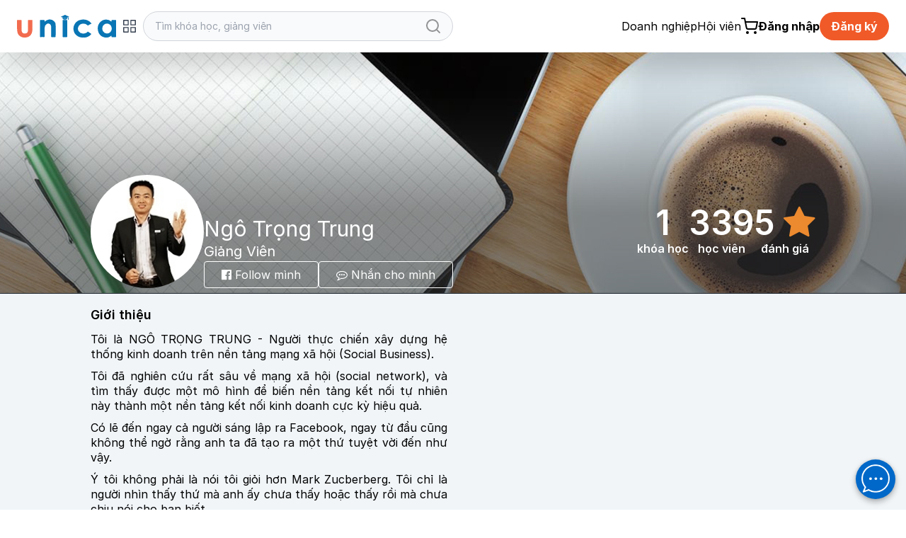

--- FILE ---
content_type: text/html; charset=UTF-8
request_url: https://unica.vn/teacher/ngo-trong-trung
body_size: 28978
content:
 <!doctype html>
<html lang="vi">
<head>
    <meta name="google-site-verification" content="HtExJk_J6zNPttzPoy1MQhbEPdDc_2wOQ_EcAuFmj5g"/>
            <meta http-equiv="Content-Type" content="text/html; charset=utf-8"/>
        <meta http-equiv="Cache-control" content="max-age=2592000,public"/>
        <meta http-equiv="X-UA-Compatible" content="IE=Edge">
        <!-- Mobile Specific Metas -->
        <meta name="viewport" content="width=device-width, initial-scale=1, maximum-scale=1, user-scalable=no"/>
        <title>Giảng viên Ngô Trọng Trung </title>
        <meta name='description'
              content='Giảng viên '/>
        <meta name='keywords' content='Các khóa học hàng đầu từ Ngô Trọng Trung  - Giảng Viên . Học online cùng Ngô Trọng Trung  ngay hôm nay với nhiều ưu đãi hấp dẫn về học phí'/>
        <meta http-equiv="content-language" content="vi_VN"/>
        <meta name="facebook-domain-verification" content="ynpmt0i4v0o203vjt32w1a0rcqx30e"/>
        <!--
            <meta itemprop='datePublished' content='<? /*=Yii::$app->params['meta_datePublished']*/ ?>'>
            -->                <link rel='canonical' href='https://unica.vn/teacher/ngo-trong-trung'/>
                    <meta name="robots" content="index, follow"/>
        
        <!-- social share -->
        <meta property="fb:app_id" content="410486232859596"/>
        <meta property="og:site_name" content="Unica.vn"/>
        <meta property="og:type"
              content="video_lecture"/>
        <meta property="og:locale" content="vi_VN"/>
        <meta property="og:title"
              content='Giảng viên Ngô Trọng Trung '/>
        <meta property="og:description"
              content="Giảng viên "/>
        <meta property="og:image" itemprop="thumbnailUrl" content="https://static.unica.vn/uploads/hongvt@unica.vn/May32017301pm_ngo-trong-trung_thumb.jpg"/>
        <meta property="og:image:width" content="600"/>
        <meta property="og:image:height" content="315"/>
        <meta property="og:url" itemprop="url" content="https://unica.vn/teacher/ngo-trong-trung"/>
                <!-- copyright -->
    <meta name="copyright" content="UNICA"/>
    <meta name="abstract"
          content="Website học trực tuyến hàng đầu Việt Nam với hơn 2.000 khóa học video online"/>
    <meta name="distribution" content="global">
    <meta name="author" content="unica.vn"/>
    <meta name="revisit-after" content="1 days"/>
    <meta name="rating" content="general">
    <meta name="language" content="vietnamese"/>
    <link href="http://www.google-analytics.com" rel="dns-prefetch">
    <link rel="shortcut icon" href="https://static.unica.vn/icon/favicon.ico">
    <link rel="stylesheet" href="https://cdn.plyr.io/3.7.8/plyr.css"/>
        <link href="https://cdnjs.cloudflare.com/ajax/libs/flowbite/2.3.0/flowbite.min.css" rel="stylesheet">
<link href="https://rsms.me/inter/inter.css" rel="stylesheet">
<link href="/master/css/amazonmenu.css?v=1733197564" rel="stylesheet">
<link href="/master/css/style.css?v=1768357516" rel="stylesheet">
<link href="/master/css/jquery-ui.css?v=1733197564" rel="stylesheet">
<link href="/media/styles_v2018/font-awesome.css?v=1733197564" rel="stylesheet">
<link href="https://cdnjs.cloudflare.com/ajax/libs/Swiper/11.0.5/swiper-bundle.min.css" rel="stylesheet">
<link href="https://unpkg.com/aos@2.3.1/dist/aos.css" rel="stylesheet">
<link href="https://cdnjs.cloudflare.com/ajax/libs/select2/4.0.7/css/select2.min.css" rel="stylesheet">
<link href="/master/css/pagination.css?v=1733197564" rel="stylesheet">
<link href="https://cdnjs.cloudflare.com/ajax/libs/sweetalert2/11.10.8/sweetalert2.min.css" rel="stylesheet">
<script src="/master/js/jquery-3.7.1.min.js?v=1733197564"></script>
<script src="/master/js/tailwind.js?v=1742453843"></script>
<script src="/master/js/tailwind-config.js?v=1742453843"></script>
<script src="/master/js/swiper-bundle.min.js?v=1733197564"></script>
<script src="https://cdnjs.cloudflare.com/ajax/libs/flowbite/2.3.0/flowbite.min.js"></script>    <!--    Cài script với mục địch script tracking-->
<!--        -->    
        </head>
<body>

<!--Banner blog custom-->

<header class="sticky z-30 md:z-40 top-0 bg-white shadow-2xl master-header">
    <!--        Sửa banner chiến dịch tại đây, thay ảnh vào, 1 ảnh PC 1 ảnh MOBILE-->
<!--    --><!--        <a href="/donggia">-->
<!--            <img-->
<!--                src="https://file.unica.vn/storage/db240c65c57e0a4f35edba3312c62511cbac63cc/banner-tet-dl-2025-1440x70-1.jpg"-->
<!--                alt="" class="w-full h-[70px] hidden md:block">-->
<!--            <img-->
<!--                src="https://file.unica.vn/storage/db240c65c57e0a4f35edba3312c62511cbac63cc/banner-tet-dl-2025-1200x288.jpg"-->
<!--                alt="" class="w-full h-[70px] block md:hidden">-->
<!--        </a>-->
<!--    -->    <div class="hidden md:block">
        <div class="py-4 px-6">
            <div class="flex flex-row">
                <div class="2xl:basis-7/12 lg:basis-6/12 basis-7/12 flex xl:gap-8 w-auto items-center gap-4">
                    
<style>
    #category-mega-menu {
        opacity: 0;
        transform: translateY(-10px);
        pointer-events: none;
        transition: opacity 0.2s ease, transform 0.2s ease;
    }

    #category-mega-menu:not(.hidden) {
        opacity: 1;
        transform: translateY(0);
        pointer-events: auto;
    }

    #category-menu-button svg {
        transition: transform 0.3s ease;
    }
</style>



<div class="flex items-center gap-4">
    <a href="/">
        <img width="140" class="max-w-none" src="/media/img/logo-unica.svg"
             alt="Học Online: 2000+ Khóa học trực tuyến cho người đi làm">
    </a>
    </div>

    <div class="relative" id="category-menu-container">
        <button
            id="category-menu-button"
            class="flex items-center text-gray-700 transition-colors group p-2 rounded-lg hover:text-[#f05a28] hover:bg-gray-50"
            title="Danh mục"
            aria-expanded="false"
            aria-controls="category-mega-menu"
        >
            <svg width="22" height="22" viewBox="0 0 24 24" fill="none" stroke="currentColor" stroke-width="1.5"
                 stroke-linecap="round" stroke-linejoin="round">
                <rect x="3" y="3" width="7" height="7"></rect>
                <rect x="14" y="3" width="7" height="7"></rect>
                <rect x="14" y="14" width="7" height="7"></rect>
                <rect x="3" y="14" width="7" height="7"></rect>
            </svg>
        </button>

        <!-- Desktop Mega Menu -->
        <div id="category-mega-menu"
             class="hidden lg:flex absolute top-12 left-0 w-[850px] bg-white shadow-2xl rounded-2xl border border-gray-100 overflow-hidden z-50">
            <!-- Level 1 - Cột trái -->
            <div class="w-[300px] border-r border-gray-50 py-4 max-h-[650px] overflow-y-auto bg-white">
                                                        <div
                        id="category-tab-0"
                        class="category-tab flex items-center justify-between px-6 py-3 cursor-pointer transition-colors text-gray-600 hover:bg-gray-50"
                        data-tab="0"
                        role="tab"
                        aria-selected="true"
                    >
                        <div class="flex items-center gap-3">
                            <span class="text-gray-400">
                                <i class="fa fa fa-rocket" aria-hidden="true"></i>
                            </span>
                            <span class="text-[13px]">Kinh Doanh</span>
                        </div>
                                                    <svg width="14" height="14" viewBox="0 0 24 24" fill="none" stroke="currentColor"
                                 stroke-width="2" stroke-linecap="round" stroke-linejoin="round" class="opacity-20">
                                <polyline points="9 18 15 12 9 6"></polyline>
                            </svg>
                                            </div>
                                                        <div
                        id="category-tab-1"
                        class="category-tab flex items-center justify-between px-6 py-3 cursor-pointer transition-colors text-gray-600 hover:bg-gray-50"
                        data-tab="1"
                        role="tab"
                        aria-selected="false"
                    >
                        <div class="flex items-center gap-3">
                            <span class="text-gray-400">
                                <i class="fa fa fa-language" aria-hidden="true"></i>
                            </span>
                            <span class="text-[13px]">Ngoại Ngữ</span>
                        </div>
                                                    <svg width="14" height="14" viewBox="0 0 24 24" fill="none" stroke="currentColor"
                                 stroke-width="2" stroke-linecap="round" stroke-linejoin="round" class="opacity-20">
                                <polyline points="9 18 15 12 9 6"></polyline>
                            </svg>
                                            </div>
                                                        <div
                        id="category-tab-2"
                        class="category-tab flex items-center justify-between px-6 py-3 cursor-pointer transition-colors text-gray-600 hover:bg-gray-50"
                        data-tab="2"
                        role="tab"
                        aria-selected="false"
                    >
                        <div class="flex items-center gap-3">
                            <span class="text-gray-400">
                                <i class="fa fa fa-paint-brush" aria-hidden="true"></i>
                            </span>
                            <span class="text-[13px]">Thiết Kế</span>
                        </div>
                                                    <svg width="14" height="14" viewBox="0 0 24 24" fill="none" stroke="currentColor"
                                 stroke-width="2" stroke-linecap="round" stroke-linejoin="round" class="opacity-20">
                                <polyline points="9 18 15 12 9 6"></polyline>
                            </svg>
                                            </div>
                                                        <div
                        id="category-tab-3"
                        class="category-tab flex items-center justify-between px-6 py-3 cursor-pointer transition-colors text-gray-600 hover:bg-gray-50"
                        data-tab="3"
                        role="tab"
                        aria-selected="false"
                    >
                        <div class="flex items-center gap-3">
                            <span class="text-gray-400">
                                <i class="fa fa fa-lightbulb-o" aria-hidden="true"></i>
                            </span>
                            <span class="text-[13px]">Kỹ Năng</span>
                        </div>
                                                    <svg width="14" height="14" viewBox="0 0 24 24" fill="none" stroke="currentColor"
                                 stroke-width="2" stroke-linecap="round" stroke-linejoin="round" class="opacity-20">
                                <polyline points="9 18 15 12 9 6"></polyline>
                            </svg>
                                            </div>
                                                        <div
                        id="category-tab-4"
                        class="category-tab flex items-center justify-between px-6 py-3 cursor-pointer transition-colors text-gray-600 hover:bg-gray-50"
                        data-tab="4"
                        role="tab"
                        aria-selected="false"
                    >
                        <div class="flex items-center gap-3">
                            <span class="text-gray-400">
                                <i class="fa fa fa-code" aria-hidden="true"></i>
                            </span>
                            <span class="text-[13px]">Lập Trình & CNTT</span>
                        </div>
                                                    <svg width="14" height="14" viewBox="0 0 24 24" fill="none" stroke="currentColor"
                                 stroke-width="2" stroke-linecap="round" stroke-linejoin="round" class="opacity-20">
                                <polyline points="9 18 15 12 9 6"></polyline>
                            </svg>
                                            </div>
                                                        <div
                        id="category-tab-5"
                        class="category-tab flex items-center justify-between px-6 py-3 cursor-pointer transition-colors text-gray-600 hover:bg-gray-50"
                        data-tab="5"
                        role="tab"
                        aria-selected="false"
                    >
                        <div class="flex items-center gap-3">
                            <span class="text-gray-400">
                                <i class="fa fa fa-heartbeat" aria-hidden="true"></i>
                            </span>
                            <span class="text-[13px]">Sức Khoẻ Và Làm Đẹp</span>
                        </div>
                                                    <svg width="14" height="14" viewBox="0 0 24 24" fill="none" stroke="currentColor"
                                 stroke-width="2" stroke-linecap="round" stroke-linejoin="round" class="opacity-20">
                                <polyline points="9 18 15 12 9 6"></polyline>
                            </svg>
                                            </div>
                                                        <div
                        id="category-tab-6"
                        class="category-tab flex items-center justify-between px-6 py-3 cursor-pointer transition-colors text-gray-600 hover:bg-gray-50"
                        data-tab="6"
                        role="tab"
                        aria-selected="false"
                    >
                        <div class="flex items-center gap-3">
                            <span class="text-gray-400">
                                <i class="fa fa fa-line-chart" aria-hidden="true"></i>
                            </span>
                            <span class="text-[13px]">Marketing</span>
                        </div>
                                                    <svg width="14" height="14" viewBox="0 0 24 24" fill="none" stroke="currentColor"
                                 stroke-width="2" stroke-linecap="round" stroke-linejoin="round" class="opacity-20">
                                <polyline points="9 18 15 12 9 6"></polyline>
                            </svg>
                                            </div>
                                                        <div
                        id="category-tab-7"
                        class="category-tab flex items-center justify-between px-6 py-3 cursor-pointer transition-colors text-gray-600 hover:bg-gray-50"
                        data-tab="7"
                        role="tab"
                        aria-selected="false"
                    >
                        <div class="flex items-center gap-3">
                            <span class="text-gray-400">
                                <i class="fa fa fa-desktop" aria-hidden="true"></i>
                            </span>
                            <span class="text-[13px]">Tin Học Văn Phòng</span>
                        </div>
                                                    <svg width="14" height="14" viewBox="0 0 24 24" fill="none" stroke="currentColor"
                                 stroke-width="2" stroke-linecap="round" stroke-linejoin="round" class="opacity-20">
                                <polyline points="9 18 15 12 9 6"></polyline>
                            </svg>
                                            </div>
                                                        <div
                        id="category-tab-8"
                        class="category-tab flex items-center justify-between px-6 py-3 cursor-pointer transition-colors text-gray-600 hover:bg-gray-50"
                        data-tab="8"
                        role="tab"
                        aria-selected="false"
                    >
                        <div class="flex items-center gap-3">
                            <span class="text-gray-400">
                                <i class="fa fa fa-cutlery" aria-hidden="true"></i>
                            </span>
                            <span class="text-[13px]">Phong Cách Sống</span>
                        </div>
                                                    <svg width="14" height="14" viewBox="0 0 24 24" fill="none" stroke="currentColor"
                                 stroke-width="2" stroke-linecap="round" stroke-linejoin="round" class="opacity-20">
                                <polyline points="9 18 15 12 9 6"></polyline>
                            </svg>
                                            </div>
                                                        <div
                        id="category-tab-9"
                        class="category-tab flex items-center justify-between px-6 py-3 cursor-pointer transition-colors text-gray-600 hover:bg-gray-50"
                        data-tab="9"
                        role="tab"
                        aria-selected="false"
                    >
                        <div class="flex items-center gap-3">
                            <span class="text-gray-400">
                                <i class="fa fa fa-group" aria-hidden="true"></i>
                            </span>
                            <span class="text-[13px]">Hôn Nhân Và Gia Đình</span>
                        </div>
                                                    <svg width="14" height="14" viewBox="0 0 24 24" fill="none" stroke="currentColor"
                                 stroke-width="2" stroke-linecap="round" stroke-linejoin="round" class="opacity-20">
                                <polyline points="9 18 15 12 9 6"></polyline>
                            </svg>
                                            </div>
                                                        <div
                        id="category-tab-10"
                        class="category-tab flex items-center justify-between px-6 py-3 cursor-pointer transition-colors text-gray-600 hover:bg-gray-50"
                        data-tab="10"
                        role="tab"
                        aria-selected="false"
                    >
                        <div class="flex items-center gap-3">
                            <span class="text-gray-400">
                                <i class="fa fa fa-money" aria-hidden="true"></i>
                            </span>
                            <span class="text-[13px]">Tài Chính Kế Toán</span>
                        </div>
                                                    <svg width="14" height="14" viewBox="0 0 24 24" fill="none" stroke="currentColor"
                                 stroke-width="2" stroke-linecap="round" stroke-linejoin="round" class="opacity-20">
                                <polyline points="9 18 15 12 9 6"></polyline>
                            </svg>
                                            </div>
                                                        <div
                        id="category-tab-11"
                        class="category-tab flex items-center justify-between px-6 py-3 cursor-pointer transition-colors text-gray-600 hover:bg-gray-50"
                        data-tab="11"
                        role="tab"
                        aria-selected="false"
                    >
                        <div class="flex items-center gap-3">
                            <span class="text-gray-400">
                                <i class="fa fa fa-music" aria-hidden="true"></i>
                            </span>
                            <span class="text-[13px]">Âm Nhạc</span>
                        </div>
                                                    <svg width="14" height="14" viewBox="0 0 24 24" fill="none" stroke="currentColor"
                                 stroke-width="2" stroke-linecap="round" stroke-linejoin="round" class="opacity-20">
                                <polyline points="9 18 15 12 9 6"></polyline>
                            </svg>
                                            </div>
                            </div>

            <!-- Level 2 - Cột phải -->
            <div class="flex-1 p-8 bg-white max-h-[650px] overflow-y-auto">
                                                        <div id="category-content-0"
                         class="category-content "
                         role="tabpanel"
                         aria-labelledby="category-tab-0"
                    >
                        <h4 class="text-[#f05a28] font-bold uppercase text-[10px] tracking-widest mb-6 border-b border-orange-50 pb-2">
                            Kinh Doanh                        </h4>

                                                    <!-- Sub-categories Grid -->
                            <div class="grid grid-cols-2 gap-y-4 gap-x-8">
                                                                    <div class="group">
                                        <a
                                            href="/course/kinh-doanh/quan-tri-kinh-doanh"
                                            class="text-gray-800 hover:text-[#f05a28] text-[13px] transition-colors flex items-center gap-2 mb-1"
                                        >
                                            <span
                                                class="w-1 h-1 rounded-full bg-[#f05a28] opacity-0 group-hover:opacity-100 transition-opacity"></span>
                                            Quản Trị Kinh Doanh                                        </a>

                                                                                    <div class="ml-3 mt-1 flex flex-wrap gap-x-1 gap-y-0.5">
                                                                                                    <a
                                                        href="/tag/chien-luoc-kinh-doanh"
                                                        class="text-[11px] text-gray-500 hover:text-[#f05a28] transition-colors"
                                                    >
                                                        Chiến lược kinh doanh,                                                    </a>
                                                                                                    <a
                                                        href="/tag/he-thong-kinh-doanh"
                                                        class="text-[11px] text-gray-500 hover:text-[#f05a28] transition-colors"
                                                    >
                                                        Hệ thống kinh doanh,                                                    </a>
                                                                                                    <a
                                                        href="/tag/ke-hoach-kinh-doanh"
                                                        class="text-[11px] text-gray-500 hover:text-[#f05a28] transition-colors"
                                                    >
                                                        Kế hoạch kinh doanh                                                    </a>
                                                                                            </div>
                                                                            </div>
                                                                    <div class="group">
                                        <a
                                            href="/course/kinh-doanh/kinh-doanh-online"
                                            class="text-gray-800 hover:text-[#f05a28] text-[13px] transition-colors flex items-center gap-2 mb-1"
                                        >
                                            <span
                                                class="w-1 h-1 rounded-full bg-[#f05a28] opacity-0 group-hover:opacity-100 transition-opacity"></span>
                                            Kinh Doanh Online                                        </a>

                                                                                    <div class="ml-3 mt-1 flex flex-wrap gap-x-1 gap-y-0.5">
                                                                                                    <a
                                                        href="/tag/kiem-tien-youtube"
                                                        class="text-[11px] text-gray-500 hover:text-[#f05a28] transition-colors"
                                                    >
                                                        Kiếm tiền Youtube,                                                    </a>
                                                                                                    <a
                                                        href="/tag/kiem-tien-amazon"
                                                        class="text-[11px] text-gray-500 hover:text-[#f05a28] transition-colors"
                                                    >
                                                        Kiếm tiền Amazon,                                                    </a>
                                                                                                    <a
                                                        href="/tag/ban-hang-shopee"
                                                        class="text-[11px] text-gray-500 hover:text-[#f05a28] transition-colors"
                                                    >
                                                        Bán hàng Shopee                                                    </a>
                                                                                            </div>
                                                                            </div>
                                                                    <div class="group">
                                        <a
                                            href="/course/kinh-doanh/khoi-nghiep"
                                            class="text-gray-800 hover:text-[#f05a28] text-[13px] transition-colors flex items-center gap-2 mb-1"
                                        >
                                            <span
                                                class="w-1 h-1 rounded-full bg-[#f05a28] opacity-0 group-hover:opacity-100 transition-opacity"></span>
                                            Khởi Nghiệp                                        </a>

                                                                                    <div class="ml-3 mt-1 flex flex-wrap gap-x-1 gap-y-0.5">
                                                                                                    <a
                                                        href="/tag/kinh-doanh-cafe"
                                                        class="text-[11px] text-gray-500 hover:text-[#f05a28] transition-colors"
                                                    >
                                                        Kinh doanh Cafe,                                                    </a>
                                                                                                    <a
                                                        href="/tag/kinh-doanh-my-pham"
                                                        class="text-[11px] text-gray-500 hover:text-[#f05a28] transition-colors"
                                                    >
                                                        Kinh doanh mỹ phẩm,                                                    </a>
                                                                                                    <a
                                                        href="/tag/kinh-doanh-noi-that"
                                                        class="text-[11px] text-gray-500 hover:text-[#f05a28] transition-colors"
                                                    >
                                                        Kinh doanh nội thất,                                                    </a>
                                                                                                    <a
                                                        href="/tag/kinh-doanh-spa"
                                                        class="text-[11px] text-gray-500 hover:text-[#f05a28] transition-colors"
                                                    >
                                                        Kinh doanh Spa,                                                    </a>
                                                                                                    <a
                                                        href="/tag/kinh-doanh-quan-an"
                                                        class="text-[11px] text-gray-500 hover:text-[#f05a28] transition-colors"
                                                    >
                                                        Kinh doanh quán ăn,                                                    </a>
                                                                                                    <a
                                                        href="/tag/kinh-doanh-nha-hang"
                                                        class="text-[11px] text-gray-500 hover:text-[#f05a28] transition-colors"
                                                    >
                                                        Kinh doanh nhà hàng,                                                    </a>
                                                                                                    <a
                                                        href="/tag/kinh-doanh-nha-tre"
                                                        class="text-[11px] text-gray-500 hover:text-[#f05a28] transition-colors"
                                                    >
                                                        Kinh doanh nhà trẻ,                                                    </a>
                                                                                                    <a
                                                        href="/tag/kinh-doanh-nha-thuoc"
                                                        class="text-[11px] text-gray-500 hover:text-[#f05a28] transition-colors"
                                                    >
                                                        Kinh doanh nhà thuốc,                                                    </a>
                                                                                                    <a
                                                        href="/tag/kinh-doanh-thoi-trang"
                                                        class="text-[11px] text-gray-500 hover:text-[#f05a28] transition-colors"
                                                    >
                                                        Kinh doanh thời trang                                                    </a>
                                                                                            </div>
                                                                            </div>
                                                                    <div class="group">
                                        <a
                                            href="/course/kinh-doanh/quan-tri-nhan-su"
                                            class="text-gray-800 hover:text-[#f05a28] text-[13px] transition-colors flex items-center gap-2 mb-1"
                                        >
                                            <span
                                                class="w-1 h-1 rounded-full bg-[#f05a28] opacity-0 group-hover:opacity-100 transition-opacity"></span>
                                            Quản Trị Nhân Sự                                        </a>

                                                                                    <div class="ml-3 mt-1 flex flex-wrap gap-x-1 gap-y-0.5">
                                                                                                    <a
                                                        href="/tag/tuyen-dung"
                                                        class="text-[11px] text-gray-500 hover:text-[#f05a28] transition-colors"
                                                    >
                                                        Tuyển dụng,                                                    </a>
                                                                                                    <a
                                                        href="/tag/dao-tao-nhan-su"
                                                        class="text-[11px] text-gray-500 hover:text-[#f05a28] transition-colors"
                                                    >
                                                        Đào tạo nhân sự                                                    </a>
                                                                                            </div>
                                                                            </div>
                                                                    <div class="group">
                                        <a
                                            href="/course/kinh-doanh/thuong-mai-dien-tu"
                                            class="text-gray-800 hover:text-[#f05a28] text-[13px] transition-colors flex items-center gap-2 mb-1"
                                        >
                                            <span
                                                class="w-1 h-1 rounded-full bg-[#f05a28] opacity-0 group-hover:opacity-100 transition-opacity"></span>
                                            Thương mại điện tử                                        </a>

                                                                                    <div class="ml-3 mt-1 flex flex-wrap gap-x-1 gap-y-0.5">
                                                                                                    <a
                                                        href="/tag/shopify"
                                                        class="text-[11px] text-gray-500 hover:text-[#f05a28] transition-colors"
                                                    >
                                                        Shopify                                                    </a>
                                                                                            </div>
                                                                            </div>
                                                                    <div class="group">
                                        <a
                                            href="/course/kinh-doanh/ban-hang"
                                            class="text-gray-800 hover:text-[#f05a28] text-[13px] transition-colors flex items-center gap-2 mb-1"
                                        >
                                            <span
                                                class="w-1 h-1 rounded-full bg-[#f05a28] opacity-0 group-hover:opacity-100 transition-opacity"></span>
                                            Bán hàng                                        </a>

                                                                                    <div class="ml-3 mt-1 flex flex-wrap gap-x-1 gap-y-0.5">
                                                                                                    <a
                                                        href="/tag/chot-sale"
                                                        class="text-[11px] text-gray-500 hover:text-[#f05a28] transition-colors"
                                                    >
                                                        Chốt sale,                                                    </a>
                                                                                                    <a
                                                        href="/tag/cham-soc-khach-hang"
                                                        class="text-[11px] text-gray-500 hover:text-[#f05a28] transition-colors"
                                                    >
                                                        Chăm sóc khách hàng,                                                    </a>
                                                                                                    <a
                                                        href="/tag/chien-luoc-ban-hang"
                                                        class="text-[11px] text-gray-500 hover:text-[#f05a28] transition-colors"
                                                    >
                                                        Chiến lược bán hàng                                                    </a>
                                                                                            </div>
                                                                            </div>
                                                            </div>
                                            </div>
                                                        <div id="category-content-1"
                         class="category-content hidden"
                         role="tabpanel"
                         aria-labelledby="category-tab-1"
                    >
                        <h4 class="text-[#f05a28] font-bold uppercase text-[10px] tracking-widest mb-6 border-b border-orange-50 pb-2">
                            Ngoại Ngữ                        </h4>

                                                    <!-- Sub-categories Grid -->
                            <div class="grid grid-cols-2 gap-y-4 gap-x-8">
                                                                    <div class="group">
                                        <a
                                            href="/course/ngoai-ngu/tieng-han"
                                            class="text-gray-800 hover:text-[#f05a28] text-[13px] transition-colors flex items-center gap-2 mb-1"
                                        >
                                            <span
                                                class="w-1 h-1 rounded-full bg-[#f05a28] opacity-0 group-hover:opacity-100 transition-opacity"></span>
                                            Tiếng Hàn                                        </a>

                                                                                    <div class="ml-3 mt-1 flex flex-wrap gap-x-1 gap-y-0.5">
                                                                                                    <a
                                                        href="/tag/phat-am-tieng-han"
                                                        class="text-[11px] text-gray-500 hover:text-[#f05a28] transition-colors"
                                                    >
                                                        Phát âm tiếng Hàn,                                                    </a>
                                                                                                    <a
                                                        href="/tag/tieng-han-so-cap"
                                                        class="text-[11px] text-gray-500 hover:text-[#f05a28] transition-colors"
                                                    >
                                                        Tiếng Hàn Sơ Cấp,                                                    </a>
                                                                                                    <a
                                                        href="/tag/ngu-phap-tieng-han"
                                                        class="text-[11px] text-gray-500 hover:text-[#f05a28] transition-colors"
                                                    >
                                                        Ngữ pháp Tiếng Hàn,                                                    </a>
                                                                                                    <a
                                                        href="/tag/tieng-han-trung-cap"
                                                        class="text-[11px] text-gray-500 hover:text-[#f05a28] transition-colors"
                                                    >
                                                        Tiếng Hàn Trung Cấp                                                    </a>
                                                                                            </div>
                                                                            </div>
                                                                    <div class="group">
                                        <a
                                            href="/course/ngoai-ngu/tieng-trung"
                                            class="text-gray-800 hover:text-[#f05a28] text-[13px] transition-colors flex items-center gap-2 mb-1"
                                        >
                                            <span
                                                class="w-1 h-1 rounded-full bg-[#f05a28] opacity-0 group-hover:opacity-100 transition-opacity"></span>
                                            Tiếng Trung                                        </a>

                                                                                    <div class="ml-3 mt-1 flex flex-wrap gap-x-1 gap-y-0.5">
                                                                                                    <a
                                                        href="/tag/tieng-trung-cao-cap"
                                                        class="text-[11px] text-gray-500 hover:text-[#f05a28] transition-colors"
                                                    >
                                                        Tiếng Trung cao cấp,                                                    </a>
                                                                                                    <a
                                                        href="/tag/tieng-trung-so-cap"
                                                        class="text-[11px] text-gray-500 hover:text-[#f05a28] transition-colors"
                                                    >
                                                        Tiếng Trung Sơ Cấp                                                    </a>
                                                                                            </div>
                                                                            </div>
                                                                    <div class="group">
                                        <a
                                            href="/course/ngoai-ngu/tieng-nhat"
                                            class="text-gray-800 hover:text-[#f05a28] text-[13px] transition-colors flex items-center gap-2 mb-1"
                                        >
                                            <span
                                                class="w-1 h-1 rounded-full bg-[#f05a28] opacity-0 group-hover:opacity-100 transition-opacity"></span>
                                            Tiếng Nhật                                        </a>

                                                                                    <div class="ml-3 mt-1 flex flex-wrap gap-x-1 gap-y-0.5">
                                                                                                    <a
                                                        href="/tag/tu-vung-tieng-nhat"
                                                        class="text-[11px] text-gray-500 hover:text-[#f05a28] transition-colors"
                                                    >
                                                        Từ vựng tiếng Nhật,                                                    </a>
                                                                                                    <a
                                                        href="/tag/ngu-phap-tieng-nhat"
                                                        class="text-[11px] text-gray-500 hover:text-[#f05a28] transition-colors"
                                                    >
                                                        Ngữ pháp tiếng nhật,                                                    </a>
                                                                                                    <a
                                                        href="/tag/tieng-nhat-giao-tiep"
                                                        class="text-[11px] text-gray-500 hover:text-[#f05a28] transition-colors"
                                                    >
                                                        Tiếng Nhật giao tiếp,                                                    </a>
                                                                                                    <a
                                                        href="/tag/phat-am-tieng-nhat"
                                                        class="text-[11px] text-gray-500 hover:text-[#f05a28] transition-colors"
                                                    >
                                                        Phát âm Tiếng Nhật                                                    </a>
                                                                                            </div>
                                                                            </div>
                                                                    <div class="group">
                                        <a
                                            href="/course/ngoai-ngu/tieng-anh"
                                            class="text-gray-800 hover:text-[#f05a28] text-[13px] transition-colors flex items-center gap-2 mb-1"
                                        >
                                            <span
                                                class="w-1 h-1 rounded-full bg-[#f05a28] opacity-0 group-hover:opacity-100 transition-opacity"></span>
                                            Tiếng Anh                                        </a>

                                                                                    <div class="ml-3 mt-1 flex flex-wrap gap-x-1 gap-y-0.5">
                                                                                                    <a
                                                        href="/tag/phat-am-tieng-anh"
                                                        class="text-[11px] text-gray-500 hover:text-[#f05a28] transition-colors"
                                                    >
                                                        Phát âm tiếng Anh,                                                    </a>
                                                                                                    <a
                                                        href="/tag/tieng-anh-giao-tiep"
                                                        class="text-[11px] text-gray-500 hover:text-[#f05a28] transition-colors"
                                                    >
                                                        Tiếng Anh giao tiếp,                                                    </a>
                                                                                                    <a
                                                        href="/tag/tu-vung-tieng-anh"
                                                        class="text-[11px] text-gray-500 hover:text-[#f05a28] transition-colors"
                                                    >
                                                        Từ vựng tiếng anh,                                                    </a>
                                                                                                    <a
                                                        href="/tag/ngu-phap-tieng-anh"
                                                        class="text-[11px] text-gray-500 hover:text-[#f05a28] transition-colors"
                                                    >
                                                        Ngữ pháp tiếng Anh,                                                    </a>
                                                                                                    <a
                                                        href="/tag/toeic"
                                                        class="text-[11px] text-gray-500 hover:text-[#f05a28] transition-colors"
                                                    >
                                                        Toeic,                                                    </a>
                                                                                                    <a
                                                        href="/tag/ielts"
                                                        class="text-[11px] text-gray-500 hover:text-[#f05a28] transition-colors"
                                                    >
                                                        Ielts                                                    </a>
                                                                                            </div>
                                                                            </div>
                                                                    <div class="group">
                                        <a
                                            href="/course/ngoai-ngu/ngoai-ngu-khac"
                                            class="text-gray-800 hover:text-[#f05a28] text-[13px] transition-colors flex items-center gap-2 mb-1"
                                        >
                                            <span
                                                class="w-1 h-1 rounded-full bg-[#f05a28] opacity-0 group-hover:opacity-100 transition-opacity"></span>
                                            Ngoại Ngữ Khác                                        </a>

                                                                            </div>
                                                            </div>
                                            </div>
                                                        <div id="category-content-2"
                         class="category-content hidden"
                         role="tabpanel"
                         aria-labelledby="category-tab-2"
                    >
                        <h4 class="text-[#f05a28] font-bold uppercase text-[10px] tracking-widest mb-6 border-b border-orange-50 pb-2">
                            Thiết Kế                        </h4>

                                                    <!-- Sub-categories Grid -->
                            <div class="grid grid-cols-2 gap-y-4 gap-x-8">
                                                                    <div class="group">
                                        <a
                                            href="/course/thiet-ke/thiet-ke-quang-cao"
                                            class="text-gray-800 hover:text-[#f05a28] text-[13px] transition-colors flex items-center gap-2 mb-1"
                                        >
                                            <span
                                                class="w-1 h-1 rounded-full bg-[#f05a28] opacity-0 group-hover:opacity-100 transition-opacity"></span>
                                            Thiết Kế Quảng Cáo                                        </a>

                                                                                    <div class="ml-3 mt-1 flex flex-wrap gap-x-1 gap-y-0.5">
                                                                                                    <a
                                                        href="/tag/thiet-ke-in-an"
                                                        class="text-[11px] text-gray-500 hover:text-[#f05a28] transition-colors"
                                                    >
                                                        Thiết kế in ấn,                                                    </a>
                                                                                                    <a
                                                        href="/tag/thiet-ke-logo"
                                                        class="text-[11px] text-gray-500 hover:text-[#f05a28] transition-colors"
                                                    >
                                                        Thiết kế Logo,                                                    </a>
                                                                                                    <a
                                                        href="/tag/thiet-ke-banner"
                                                        class="text-[11px] text-gray-500 hover:text-[#f05a28] transition-colors"
                                                    >
                                                        Thiết kế banner,                                                    </a>
                                                                                                    <a
                                                        href="/tag/thiet-ke-san-pham"
                                                        class="text-[11px] text-gray-500 hover:text-[#f05a28] transition-colors"
                                                    >
                                                        Thiết kế sản phẩm                                                    </a>
                                                                                            </div>
                                                                            </div>
                                                                    <div class="group">
                                        <a
                                            href="/course/thiet-ke/thiet-ke-web"
                                            class="text-gray-800 hover:text-[#f05a28] text-[13px] transition-colors flex items-center gap-2 mb-1"
                                        >
                                            <span
                                                class="w-1 h-1 rounded-full bg-[#f05a28] opacity-0 group-hover:opacity-100 transition-opacity"></span>
                                            Thiết Kế Web                                        </a>

                                                                                    <div class="ml-3 mt-1 flex flex-wrap gap-x-1 gap-y-0.5">
                                                                                                    <a
                                                        href="/tag/bootstrap"
                                                        class="text-[11px] text-gray-500 hover:text-[#f05a28] transition-colors"
                                                    >
                                                        Bootstrap,                                                    </a>
                                                                                                    <a
                                                        href="/tag/lap-trinh-web"
                                                        class="text-[11px] text-gray-500 hover:text-[#f05a28] transition-colors"
                                                    >
                                                        Lập Trình Web                                                    </a>
                                                                                            </div>
                                                                            </div>
                                                                    <div class="group">
                                        <a
                                            href="/course/thiet-ke/thiet-ke-kien-truc"
                                            class="text-gray-800 hover:text-[#f05a28] text-[13px] transition-colors flex items-center gap-2 mb-1"
                                        >
                                            <span
                                                class="w-1 h-1 rounded-full bg-[#f05a28] opacity-0 group-hover:opacity-100 transition-opacity"></span>
                                            Thiết Kế Kiến Trúc                                        </a>

                                                                                    <div class="ml-3 mt-1 flex flex-wrap gap-x-1 gap-y-0.5">
                                                                                                    <a
                                                        href="/tag/autocad"
                                                        class="text-[11px] text-gray-500 hover:text-[#f05a28] transition-colors"
                                                    >
                                                        Autocad,                                                    </a>
                                                                                                    <a
                                                        href="/tag/sketchup"
                                                        class="text-[11px] text-gray-500 hover:text-[#f05a28] transition-colors"
                                                    >
                                                        Sketchup,                                                    </a>
                                                                                                    <a
                                                        href="/tag/revit"
                                                        class="text-[11px] text-gray-500 hover:text-[#f05a28] transition-colors"
                                                    >
                                                        Revit                                                    </a>
                                                                                            </div>
                                                                            </div>
                                                                    <div class="group">
                                        <a
                                            href="/course/thiet-ke/thiet-ke-noi-that-ngoai-that"
                                            class="text-gray-800 hover:text-[#f05a28] text-[13px] transition-colors flex items-center gap-2 mb-1"
                                        >
                                            <span
                                                class="w-1 h-1 rounded-full bg-[#f05a28] opacity-0 group-hover:opacity-100 transition-opacity"></span>
                                            Thiết Kế Nội Thất Ngoại Thất                                        </a>

                                                                                    <div class="ml-3 mt-1 flex flex-wrap gap-x-1 gap-y-0.5">
                                                                                                    <a
                                                        href="/tag/3dsmax"
                                                        class="text-[11px] text-gray-500 hover:text-[#f05a28] transition-colors"
                                                    >
                                                        3DSMax                                                    </a>
                                                                                            </div>
                                                                            </div>
                                                                    <div class="group">
                                        <a
                                            href="/course/thiet-ke/thiet-ke-do-hoa"
                                            class="text-gray-800 hover:text-[#f05a28] text-[13px] transition-colors flex items-center gap-2 mb-1"
                                        >
                                            <span
                                                class="w-1 h-1 rounded-full bg-[#f05a28] opacity-0 group-hover:opacity-100 transition-opacity"></span>
                                            Thiết Kế Đồ Họa                                        </a>

                                                                                    <div class="ml-3 mt-1 flex flex-wrap gap-x-1 gap-y-0.5">
                                                                                                    <a
                                                        href="/tag/thiet-ke-do-hoa-2d"
                                                        class="text-[11px] text-gray-500 hover:text-[#f05a28] transition-colors"
                                                    >
                                                        Thiết kế đồ họa 2D,                                                    </a>
                                                                                                    <a
                                                        href="/tag/thiet-ke-do-hoa-3d"
                                                        class="text-[11px] text-gray-500 hover:text-[#f05a28] transition-colors"
                                                    >
                                                        Thiết kế  đồ họa 3D,                                                    </a>
                                                                                                    <a
                                                        href="/tag/design-sketching"
                                                        class="text-[11px] text-gray-500 hover:text-[#f05a28] transition-colors"
                                                    >
                                                        Design Sketching                                                    </a>
                                                                                            </div>
                                                                            </div>
                                                                    <div class="group">
                                        <a
                                            href="/course/thiet-ke/thiet-ke-ui-ux"
                                            class="text-gray-800 hover:text-[#f05a28] text-[13px] transition-colors flex items-center gap-2 mb-1"
                                        >
                                            <span
                                                class="w-1 h-1 rounded-full bg-[#f05a28] opacity-0 group-hover:opacity-100 transition-opacity"></span>
                                            Thiết Kế UI/UX                                        </a>

                                                                                    <div class="ml-3 mt-1 flex flex-wrap gap-x-1 gap-y-0.5">
                                                                                                    <a
                                                        href="/tag/ui-ux"
                                                        class="text-[11px] text-gray-500 hover:text-[#f05a28] transition-colors"
                                                    >
                                                        UI-UX                                                    </a>
                                                                                            </div>
                                                                            </div>
                                                                    <div class="group">
                                        <a
                                            href="/course/thiet-ke/phan-mem-thiet-ke"
                                            class="text-gray-800 hover:text-[#f05a28] text-[13px] transition-colors flex items-center gap-2 mb-1"
                                        >
                                            <span
                                                class="w-1 h-1 rounded-full bg-[#f05a28] opacity-0 group-hover:opacity-100 transition-opacity"></span>
                                            Phần Mềm Thiết Kế                                        </a>

                                                                                    <div class="ml-3 mt-1 flex flex-wrap gap-x-1 gap-y-0.5">
                                                                                                    <a
                                                        href="/tag/adobe-premiere"
                                                        class="text-[11px] text-gray-500 hover:text-[#f05a28] transition-colors"
                                                    >
                                                        Adobe Premiere,                                                    </a>
                                                                                                    <a
                                                        href="/tag/solidworks"
                                                        class="text-[11px] text-gray-500 hover:text-[#f05a28] transition-colors"
                                                    >
                                                        Solidworks,                                                    </a>
                                                                                                    <a
                                                        href="/tag/illustrator"
                                                        class="text-[11px] text-gray-500 hover:text-[#f05a28] transition-colors"
                                                    >
                                                        Illustrator,                                                    </a>
                                                                                                    <a
                                                        href="/tag/photoshop"
                                                        class="text-[11px] text-gray-500 hover:text-[#f05a28] transition-colors"
                                                    >
                                                        Photoshop,                                                    </a>
                                                                                                    <a
                                                        href="/tag/indesign"
                                                        class="text-[11px] text-gray-500 hover:text-[#f05a28] transition-colors"
                                                    >
                                                        InDesign ,                                                    </a>
                                                                                                    <a
                                                        href="/tag/corel-draw"
                                                        class="text-[11px] text-gray-500 hover:text-[#f05a28] transition-colors"
                                                    >
                                                        Corel Draw,                                                    </a>
                                                                                                    <a
                                                        href="/tag/vray"
                                                        class="text-[11px] text-gray-500 hover:text-[#f05a28] transition-colors"
                                                    >
                                                        Vray,                                                    </a>
                                                                                                    <a
                                                        href="/tag/capcut"
                                                        class="text-[11px] text-gray-500 hover:text-[#f05a28] transition-colors"
                                                    >
                                                        Capcut,                                                    </a>
                                                                                                    <a
                                                        href="/tag/canva"
                                                        class="text-[11px] text-gray-500 hover:text-[#f05a28] transition-colors"
                                                    >
                                                        Canva,                                                    </a>
                                                                                                    <a
                                                        href="/tag/after-effect"
                                                        class="text-[11px] text-gray-500 hover:text-[#f05a28] transition-colors"
                                                    >
                                                        After Effect                                                    </a>
                                                                                            </div>
                                                                            </div>
                                                                    <div class="group">
                                        <a
                                            href="/course/thiet-ke/thiet-ke-khac"
                                            class="text-gray-800 hover:text-[#f05a28] text-[13px] transition-colors flex items-center gap-2 mb-1"
                                        >
                                            <span
                                                class="w-1 h-1 rounded-full bg-[#f05a28] opacity-0 group-hover:opacity-100 transition-opacity"></span>
                                            Thiết Kế Khác                                        </a>

                                                                            </div>
                                                            </div>
                                            </div>
                                                        <div id="category-content-3"
                         class="category-content hidden"
                         role="tabpanel"
                         aria-labelledby="category-tab-3"
                    >
                        <h4 class="text-[#f05a28] font-bold uppercase text-[10px] tracking-widest mb-6 border-b border-orange-50 pb-2">
                            Kỹ Năng                        </h4>

                                                    <!-- Sub-categories Grid -->
                            <div class="grid grid-cols-2 gap-y-4 gap-x-8">
                                                                    <div class="group">
                                        <a
                                            href="/course/ky-nang/ky-nang-lanh-dao"
                                            class="text-gray-800 hover:text-[#f05a28] text-[13px] transition-colors flex items-center gap-2 mb-1"
                                        >
                                            <span
                                                class="w-1 h-1 rounded-full bg-[#f05a28] opacity-0 group-hover:opacity-100 transition-opacity"></span>
                                            Kỹ Năng Lãnh Đạo                                        </a>

                                                                                    <div class="ml-3 mt-1 flex flex-wrap gap-x-1 gap-y-0.5">
                                                                                                    <a
                                                        href="/tag/ky-nang-lanh-dao"
                                                        class="text-[11px] text-gray-500 hover:text-[#f05a28] transition-colors"
                                                    >
                                                        Kỹ năng lãnh đạo                                                    </a>
                                                                                            </div>
                                                                            </div>
                                                                    <div class="group">
                                        <a
                                            href="/course/ky-nang/ky-nang-thuyet-trinh"
                                            class="text-gray-800 hover:text-[#f05a28] text-[13px] transition-colors flex items-center gap-2 mb-1"
                                        >
                                            <span
                                                class="w-1 h-1 rounded-full bg-[#f05a28] opacity-0 group-hover:opacity-100 transition-opacity"></span>
                                            Kỹ Năng Thuyết Trình                                        </a>

                                                                                    <div class="ml-3 mt-1 flex flex-wrap gap-x-1 gap-y-0.5">
                                                                                                    <a
                                                        href="/tag/mc"
                                                        class="text-[11px] text-gray-500 hover:text-[#f05a28] transition-colors"
                                                    >
                                                        MC,                                                    </a>
                                                                                                    <a
                                                        href="/tag/thuyet-trinh"
                                                        class="text-[11px] text-gray-500 hover:text-[#f05a28] transition-colors"
                                                    >
                                                        Thuyết trình                                                    </a>
                                                                                            </div>
                                                                            </div>
                                                                    <div class="group">
                                        <a
                                            href="/course/ky-nang/ky-nang-giao-tiep"
                                            class="text-gray-800 hover:text-[#f05a28] text-[13px] transition-colors flex items-center gap-2 mb-1"
                                        >
                                            <span
                                                class="w-1 h-1 rounded-full bg-[#f05a28] opacity-0 group-hover:opacity-100 transition-opacity"></span>
                                            Kỹ Năng Giao Tiếp                                        </a>

                                                                                    <div class="ml-3 mt-1 flex flex-wrap gap-x-1 gap-y-0.5">
                                                                                                    <a
                                                        href="/tag/ngon-ngu-co-the"
                                                        class="text-[11px] text-gray-500 hover:text-[#f05a28] transition-colors"
                                                    >
                                                        Ngôn ngữ cơ thể,                                                    </a>
                                                                                                    <a
                                                        href="/tag/giao-tiep"
                                                        class="text-[11px] text-gray-500 hover:text-[#f05a28] transition-colors"
                                                    >
                                                        Giao tiếp                                                    </a>
                                                                                            </div>
                                                                            </div>
                                                                    <div class="group">
                                        <a
                                            href="/course/ky-nang/ky-nang-dam-phan"
                                            class="text-gray-800 hover:text-[#f05a28] text-[13px] transition-colors flex items-center gap-2 mb-1"
                                        >
                                            <span
                                                class="w-1 h-1 rounded-full bg-[#f05a28] opacity-0 group-hover:opacity-100 transition-opacity"></span>
                                            Kỹ Năng Đàm Phán                                        </a>

                                                                                    <div class="ml-3 mt-1 flex flex-wrap gap-x-1 gap-y-0.5">
                                                                                                    <a
                                                        href="/tag/dam-phan"
                                                        class="text-[11px] text-gray-500 hover:text-[#f05a28] transition-colors"
                                                    >
                                                        Đàm phán                                                    </a>
                                                                                            </div>
                                                                            </div>
                                                                    <div class="group">
                                        <a
                                            href="/course/ky-nang/ky-nang-phong-van-xin-viec"
                                            class="text-gray-800 hover:text-[#f05a28] text-[13px] transition-colors flex items-center gap-2 mb-1"
                                        >
                                            <span
                                                class="w-1 h-1 rounded-full bg-[#f05a28] opacity-0 group-hover:opacity-100 transition-opacity"></span>
                                            Kỹ Năng Phỏng Vấn Xin Việc                                        </a>

                                                                                    <div class="ml-3 mt-1 flex flex-wrap gap-x-1 gap-y-0.5">
                                                                                                    <a
                                                        href="/tag/disc"
                                                        class="text-[11px] text-gray-500 hover:text-[#f05a28] transition-colors"
                                                    >
                                                        DISC,                                                    </a>
                                                                                                    <a
                                                        href="/tag/ky-nang-tim-viec"
                                                        class="text-[11px] text-gray-500 hover:text-[#f05a28] transition-colors"
                                                    >
                                                        Kỹ năng tìm việc,                                                    </a>
                                                                                                    <a
                                                        href="/tag/ky-nang-viet-cv"
                                                        class="text-[11px] text-gray-500 hover:text-[#f05a28] transition-colors"
                                                    >
                                                        Kỹ năng viết CV,                                                    </a>
                                                                                                    <a
                                                        href="/tag/ky-nang-phong-van"
                                                        class="text-[11px] text-gray-500 hover:text-[#f05a28] transition-colors"
                                                    >
                                                        Kỹ năng phỏng vấn                                                    </a>
                                                                                            </div>
                                                                            </div>
                                                                    <div class="group">
                                        <a
                                            href="/course/ky-nang/ky-nang-quan-ly-thoi-gian"
                                            class="text-gray-800 hover:text-[#f05a28] text-[13px] transition-colors flex items-center gap-2 mb-1"
                                        >
                                            <span
                                                class="w-1 h-1 rounded-full bg-[#f05a28] opacity-0 group-hover:opacity-100 transition-opacity"></span>
                                            Kỹ Năng Quản Lý Thời Gian                                        </a>

                                                                                    <div class="ml-3 mt-1 flex flex-wrap gap-x-1 gap-y-0.5">
                                                                                                    <a
                                                        href="/tag/quan-ly-thoi-gian"
                                                        class="text-[11px] text-gray-500 hover:text-[#f05a28] transition-colors"
                                                    >
                                                        Quản lý thời gian                                                    </a>
                                                                                            </div>
                                                                            </div>
                                                                    <div class="group">
                                        <a
                                            href="/course/ky-nang/ky-nang-hoc-tap-ghi-nho"
                                            class="text-gray-800 hover:text-[#f05a28] text-[13px] transition-colors flex items-center gap-2 mb-1"
                                        >
                                            <span
                                                class="w-1 h-1 rounded-full bg-[#f05a28] opacity-0 group-hover:opacity-100 transition-opacity"></span>
                                            Kỹ Năng Học Tập - Ghi Nhớ                                         </a>

                                                                                    <div class="ml-3 mt-1 flex flex-wrap gap-x-1 gap-y-0.5">
                                                                                                    <a
                                                        href="/tag/sketchnote"
                                                        class="text-[11px] text-gray-500 hover:text-[#f05a28] transition-colors"
                                                    >
                                                        Sketchnote,                                                    </a>
                                                                                                    <a
                                                        href="/tag/ren-luyen-tri-nho"
                                                        class="text-[11px] text-gray-500 hover:text-[#f05a28] transition-colors"
                                                    >
                                                        Rèn luyện trí nhớ,                                                    </a>
                                                                                                    <a
                                                        href="/tag/du-hoc"
                                                        class="text-[11px] text-gray-500 hover:text-[#f05a28] transition-colors"
                                                    >
                                                        Du học                                                    </a>
                                                                                            </div>
                                                                            </div>
                                                                    <div class="group">
                                        <a
                                            href="/course/ky-nang/ky-nang-khac"
                                            class="text-gray-800 hover:text-[#f05a28] text-[13px] transition-colors flex items-center gap-2 mb-1"
                                        >
                                            <span
                                                class="w-1 h-1 rounded-full bg-[#f05a28] opacity-0 group-hover:opacity-100 transition-opacity"></span>
                                            Kỹ Năng Khác                                        </a>

                                                                                    <div class="ml-3 mt-1 flex flex-wrap gap-x-1 gap-y-0.5">
                                                                                                    <a
                                                        href="/tag/phat-trien-doi-nhom"
                                                        class="text-[11px] text-gray-500 hover:text-[#f05a28] transition-colors"
                                                    >
                                                        Phát triển đội nhóm,                                                    </a>
                                                                                                    <a
                                                        href="/tag/ky-nang-to-chuc"
                                                        class="text-[11px] text-gray-500 hover:text-[#f05a28] transition-colors"
                                                    >
                                                        Kỹ năng tổ chức,                                                    </a>
                                                                                                    <a
                                                        href="/tag/quan-tri-cam-xuc"
                                                        class="text-[11px] text-gray-500 hover:text-[#f05a28] transition-colors"
                                                    >
                                                        Quản trị cảm xúc,                                                    </a>
                                                                                                    <a
                                                        href="/tag/quan-ly-xung-dot"
                                                        class="text-[11px] text-gray-500 hover:text-[#f05a28] transition-colors"
                                                    >
                                                        Quản lý xung đột,                                                    </a>
                                                                                                    <a
                                                        href="/tag/phat-trien-ban-than"
                                                        class="text-[11px] text-gray-500 hover:text-[#f05a28] transition-colors"
                                                    >
                                                        Phát triển bản thân,                                                    </a>
                                                                                                    <a
                                                        href="/tag/ky-nang-lap-ke-hoach"
                                                        class="text-[11px] text-gray-500 hover:text-[#f05a28] transition-colors"
                                                    >
                                                        Kỹ năng lập kế hoạch                                                    </a>
                                                                                            </div>
                                                                            </div>
                                                            </div>
                                            </div>
                                                        <div id="category-content-4"
                         class="category-content hidden"
                         role="tabpanel"
                         aria-labelledby="category-tab-4"
                    >
                        <h4 class="text-[#f05a28] font-bold uppercase text-[10px] tracking-widest mb-6 border-b border-orange-50 pb-2">
                            Lập Trình & CNTT                        </h4>

                                                    <!-- Sub-categories Grid -->
                            <div class="grid grid-cols-2 gap-y-4 gap-x-8">
                                                                    <div class="group">
                                        <a
                                            href="/course/lap-trinh-cntt/co-so-du-lieu"
                                            class="text-gray-800 hover:text-[#f05a28] text-[13px] transition-colors flex items-center gap-2 mb-1"
                                        >
                                            <span
                                                class="w-1 h-1 rounded-full bg-[#f05a28] opacity-0 group-hover:opacity-100 transition-opacity"></span>
                                            Cơ Sở Dữ Liệu                                        </a>

                                                                                    <div class="ml-3 mt-1 flex flex-wrap gap-x-1 gap-y-0.5">
                                                                                                    <a
                                                        href="/tag/mysql"
                                                        class="text-[11px] text-gray-500 hover:text-[#f05a28] transition-colors"
                                                    >
                                                        MySQL,                                                    </a>
                                                                                                    <a
                                                        href="/tag/du-lieu"
                                                        class="text-[11px] text-gray-500 hover:text-[#f05a28] transition-colors"
                                                    >
                                                        Dữ liệu,                                                    </a>
                                                                                                    <a
                                                        href="/tag/co-so-du-lieu"
                                                        class="text-[11px] text-gray-500 hover:text-[#f05a28] transition-colors"
                                                    >
                                                        Cơ sở dữ liệu,                                                    </a>
                                                                                                    <a
                                                        href="/tag/blockchain"
                                                        class="text-[11px] text-gray-500 hover:text-[#f05a28] transition-colors"
                                                    >
                                                        Blockchain                                                    </a>
                                                                                            </div>
                                                                            </div>
                                                                    <div class="group">
                                        <a
                                            href="/course/lap-trinh-cntt/ngon-ngu-lap-trinh"
                                            class="text-gray-800 hover:text-[#f05a28] text-[13px] transition-colors flex items-center gap-2 mb-1"
                                        >
                                            <span
                                                class="w-1 h-1 rounded-full bg-[#f05a28] opacity-0 group-hover:opacity-100 transition-opacity"></span>
                                            Ngôn Ngữ Lập Trình                                        </a>

                                                                                    <div class="ml-3 mt-1 flex flex-wrap gap-x-1 gap-y-0.5">
                                                                                                    <a
                                                        href="/tag/lap-trinh-c"
                                                        class="text-[11px] text-gray-500 hover:text-[#f05a28] transition-colors"
                                                    >
                                                        Lập trình C,                                                    </a>
                                                                                                    <a
                                                        href="/tag/lap-trinh-kotlin"
                                                        class="text-[11px] text-gray-500 hover:text-[#f05a28] transition-colors"
                                                    >
                                                        Lập trình Kotlin,                                                    </a>
                                                                                                    <a
                                                        href="/tag/javascript"
                                                        class="text-[11px] text-gray-500 hover:text-[#f05a28] transition-colors"
                                                    >
                                                        Javascript,                                                    </a>
                                                                                                    <a
                                                        href="/tag/css"
                                                        class="text-[11px] text-gray-500 hover:text-[#f05a28] transition-colors"
                                                    >
                                                        CSS,                                                    </a>
                                                                                                    <a
                                                        href="/tag/lap-trinh-php"
                                                        class="text-[11px] text-gray-500 hover:text-[#f05a28] transition-colors"
                                                    >
                                                        Lập Trình PHP,                                                    </a>
                                                                                                    <a
                                                        href="/tag/nodejs"
                                                        class="text-[11px] text-gray-500 hover:text-[#f05a28] transition-colors"
                                                    >
                                                        Nodejs,                                                    </a>
                                                                                                    <a
                                                        href="/tag/lap-trinh-python"
                                                        class="text-[11px] text-gray-500 hover:text-[#f05a28] transition-colors"
                                                    >
                                                        Lập trình Python,                                                    </a>
                                                                                                    <a
                                                        href="/tag/lap-trinh-java"
                                                        class="text-[11px] text-gray-500 hover:text-[#f05a28] transition-colors"
                                                    >
                                                        Lập trình Java                                                    </a>
                                                                                            </div>
                                                                            </div>
                                                                    <div class="group">
                                        <a
                                            href="/course/lap-trinh-cntt/mang-va-bao-mat"
                                            class="text-gray-800 hover:text-[#f05a28] text-[13px] transition-colors flex items-center gap-2 mb-1"
                                        >
                                            <span
                                                class="w-1 h-1 rounded-full bg-[#f05a28] opacity-0 group-hover:opacity-100 transition-opacity"></span>
                                            Mạng Và Bảo Mật                                        </a>

                                                                                    <div class="ml-3 mt-1 flex flex-wrap gap-x-1 gap-y-0.5">
                                                                                                    <a
                                                        href="/tag/quan-tri-mang"
                                                        class="text-[11px] text-gray-500 hover:text-[#f05a28] transition-colors"
                                                    >
                                                        Quản trị mạng                                                    </a>
                                                                                            </div>
                                                                            </div>
                                                                    <div class="group">
                                        <a
                                            href="/course/lap-trinh-cntt/sua-chua-va-che-tao"
                                            class="text-gray-800 hover:text-[#f05a28] text-[13px] transition-colors flex items-center gap-2 mb-1"
                                        >
                                            <span
                                                class="w-1 h-1 rounded-full bg-[#f05a28] opacity-0 group-hover:opacity-100 transition-opacity"></span>
                                            Sửa Chữa Và Chế Tạo                                        </a>

                                                                            </div>
                                                                    <div class="group">
                                        <a
                                            href="/course/lap-trinh-cntt/phat-trien-web"
                                            class="text-gray-800 hover:text-[#f05a28] text-[13px] transition-colors flex items-center gap-2 mb-1"
                                        >
                                            <span
                                                class="w-1 h-1 rounded-full bg-[#f05a28] opacity-0 group-hover:opacity-100 transition-opacity"></span>
                                            Phát Triển Web                                        </a>

                                                                                    <div class="ml-3 mt-1 flex flex-wrap gap-x-1 gap-y-0.5">
                                                                                                    <a
                                                        href="/tag/angular"
                                                        class="text-[11px] text-gray-500 hover:text-[#f05a28] transition-colors"
                                                    >
                                                        Angular                                                    </a>
                                                                                            </div>
                                                                            </div>
                                                                    <div class="group">
                                        <a
                                            href="/course/lap-trinh-cntt/phat-trien-ung-dung-di-dong"
                                            class="text-gray-800 hover:text-[#f05a28] text-[13px] transition-colors flex items-center gap-2 mb-1"
                                        >
                                            <span
                                                class="w-1 h-1 rounded-full bg-[#f05a28] opacity-0 group-hover:opacity-100 transition-opacity"></span>
                                            Phát Triển Ứng Dụng Di Động                                        </a>

                                                                                    <div class="ml-3 mt-1 flex flex-wrap gap-x-1 gap-y-0.5">
                                                                                                    <a
                                                        href="/tag/lap-trinh-android"
                                                        class="text-[11px] text-gray-500 hover:text-[#f05a28] transition-colors"
                                                    >
                                                        Lập trình Android,                                                    </a>
                                                                                                    <a
                                                        href="/tag/lap-trinh-ios"
                                                        class="text-[11px] text-gray-500 hover:text-[#f05a28] transition-colors"
                                                    >
                                                        Lập Trình IOS,                                                    </a>
                                                                                                    <a
                                                        href="/tag/lap-trinh-swift"
                                                        class="text-[11px] text-gray-500 hover:text-[#f05a28] transition-colors"
                                                    >
                                                        Lập trình Swift                                                    </a>
                                                                                            </div>
                                                                            </div>
                                                                    <div class="group">
                                        <a
                                            href="/course/lap-trinh-cntt/tri-tue-nhan-tao"
                                            class="text-gray-800 hover:text-[#f05a28] text-[13px] transition-colors flex items-center gap-2 mb-1"
                                        >
                                            <span
                                                class="w-1 h-1 rounded-full bg-[#f05a28] opacity-0 group-hover:opacity-100 transition-opacity"></span>
                                            Trí Tuệ Nhân Tạo                                        </a>

                                                                                    <div class="ml-3 mt-1 flex flex-wrap gap-x-1 gap-y-0.5">
                                                                                                    <a
                                                        href="/tag/ai-tri-tue-nhan-tao"
                                                        class="text-[11px] text-gray-500 hover:text-[#f05a28] transition-colors"
                                                    >
                                                        AI (trí tuệ nhân tạo)                                                    </a>
                                                                                            </div>
                                                                            </div>
                                                            </div>
                                            </div>
                                                        <div id="category-content-5"
                         class="category-content hidden"
                         role="tabpanel"
                         aria-labelledby="category-tab-5"
                    >
                        <h4 class="text-[#f05a28] font-bold uppercase text-[10px] tracking-widest mb-6 border-b border-orange-50 pb-2">
                            Sức Khoẻ Và Làm Đẹp                        </h4>

                                                    <!-- Sub-categories Grid -->
                            <div class="grid grid-cols-2 gap-y-4 gap-x-8">
                                                                    <div class="group">
                                        <a
                                            href="/course/suc-khoe-va-lam-dep/yoga"
                                            class="text-gray-800 hover:text-[#f05a28] text-[13px] transition-colors flex items-center gap-2 mb-1"
                                        >
                                            <span
                                                class="w-1 h-1 rounded-full bg-[#f05a28] opacity-0 group-hover:opacity-100 transition-opacity"></span>
                                            Yoga                                        </a>

                                                                                    <div class="ml-3 mt-1 flex flex-wrap gap-x-1 gap-y-0.5">
                                                                                                    <a
                                                        href="/tag/yoga-tri-lieu"
                                                        class="text-[11px] text-gray-500 hover:text-[#f05a28] transition-colors"
                                                    >
                                                        Yoga trị liệu,                                                    </a>
                                                                                                    <a
                                                        href="/tag/yoga-bau"
                                                        class="text-[11px] text-gray-500 hover:text-[#f05a28] transition-colors"
                                                    >
                                                        Yoga bầu,                                                    </a>
                                                                                                    <a
                                                        href="/tag/yoga-tre-em"
                                                        class="text-[11px] text-gray-500 hover:text-[#f05a28] transition-colors"
                                                    >
                                                        Yoga trẻ em                                                    </a>
                                                                                            </div>
                                                                            </div>
                                                                    <div class="group">
                                        <a
                                            href="/course/suc-khoe-va-lam-dep/thien-dinh"
                                            class="text-gray-800 hover:text-[#f05a28] text-[13px] transition-colors flex items-center gap-2 mb-1"
                                        >
                                            <span
                                                class="w-1 h-1 rounded-full bg-[#f05a28] opacity-0 group-hover:opacity-100 transition-opacity"></span>
                                            Thiền Định                                        </a>

                                                                                    <div class="ml-3 mt-1 flex flex-wrap gap-x-1 gap-y-0.5">
                                                                                                    <a
                                                        href="/tag/thien"
                                                        class="text-[11px] text-gray-500 hover:text-[#f05a28] transition-colors"
                                                    >
                                                        Thiền                                                    </a>
                                                                                            </div>
                                                                            </div>
                                                                    <div class="group">
                                        <a
                                            href="/course/suc-khoe-va-lam-dep/massage"
                                            class="text-gray-800 hover:text-[#f05a28] text-[13px] transition-colors flex items-center gap-2 mb-1"
                                        >
                                            <span
                                                class="w-1 h-1 rounded-full bg-[#f05a28] opacity-0 group-hover:opacity-100 transition-opacity"></span>
                                            Massage                                        </a>

                                                                            </div>
                                                                    <div class="group">
                                        <a
                                            href="/course/suc-khoe-va-lam-dep/fitness-gym"
                                            class="text-gray-800 hover:text-[#f05a28] text-[13px] transition-colors flex items-center gap-2 mb-1"
                                        >
                                            <span
                                                class="w-1 h-1 rounded-full bg-[#f05a28] opacity-0 group-hover:opacity-100 transition-opacity"></span>
                                            Fitness - Gym                                        </a>

                                                                            </div>
                                                                    <div class="group">
                                        <a
                                            href="/course/suc-khoe-va-lam-dep/dinh-duong-va-an-kieng"
                                            class="text-gray-800 hover:text-[#f05a28] text-[13px] transition-colors flex items-center gap-2 mb-1"
                                        >
                                            <span
                                                class="w-1 h-1 rounded-full bg-[#f05a28] opacity-0 group-hover:opacity-100 transition-opacity"></span>
                                            Dinh Dưỡng Và Ăn Kiêng                                        </a>

                                                                                    <div class="ml-3 mt-1 flex flex-wrap gap-x-1 gap-y-0.5">
                                                                                                    <a
                                                        href="/tag/eat-clean"
                                                        class="text-[11px] text-gray-500 hover:text-[#f05a28] transition-colors"
                                                    >
                                                        Eat clean                                                    </a>
                                                                                            </div>
                                                                            </div>
                                                                    <div class="group">
                                        <a
                                            href="/course/suc-khoe-va-lam-dep/suc-khoe-tinh-than"
                                            class="text-gray-800 hover:text-[#f05a28] text-[13px] transition-colors flex items-center gap-2 mb-1"
                                        >
                                            <span
                                                class="w-1 h-1 rounded-full bg-[#f05a28] opacity-0 group-hover:opacity-100 transition-opacity"></span>
                                            Sức Khỏe Tinh Thần                                        </a>

                                                                                    <div class="ml-3 mt-1 flex flex-wrap gap-x-1 gap-y-0.5">
                                                                                                    <a
                                                        href="/tag/hanh-phuc"
                                                        class="text-[11px] text-gray-500 hover:text-[#f05a28] transition-colors"
                                                    >
                                                        Hạnh phúc,                                                    </a>
                                                                                                    <a
                                                        href="/tag/tram-cam"
                                                        class="text-[11px] text-gray-500 hover:text-[#f05a28] transition-colors"
                                                    >
                                                        Trầm cảm                                                    </a>
                                                                                            </div>
                                                                            </div>
                                                                    <div class="group">
                                        <a
                                            href="/course/suc-khoe-va-lam-dep/the-thao"
                                            class="text-gray-800 hover:text-[#f05a28] text-[13px] transition-colors flex items-center gap-2 mb-1"
                                        >
                                            <span
                                                class="w-1 h-1 rounded-full bg-[#f05a28] opacity-0 group-hover:opacity-100 transition-opacity"></span>
                                            Thể Thao                                        </a>

                                                                                    <div class="ml-3 mt-1 flex flex-wrap gap-x-1 gap-y-0.5">
                                                                                                    <a
                                                        href="/tag/nhay"
                                                        class="text-[11px] text-gray-500 hover:text-[#f05a28] transition-colors"
                                                    >
                                                        Nhảy,                                                    </a>
                                                                                                    <a
                                                        href="/tag/boi"
                                                        class="text-[11px] text-gray-500 hover:text-[#f05a28] transition-colors"
                                                    >
                                                        Bơi,                                                    </a>
                                                                                                    <a
                                                        href="/tag/dance-zumba"
                                                        class="text-[11px] text-gray-500 hover:text-[#f05a28] transition-colors"
                                                    >
                                                        Dance - Zumba,                                                    </a>
                                                                                                    <a
                                                        href="/tag/samba"
                                                        class="text-[11px] text-gray-500 hover:text-[#f05a28] transition-colors"
                                                    >
                                                        Samba,                                                    </a>
                                                                                                    <a
                                                        href="/tag/co-vua"
                                                        class="text-[11px] text-gray-500 hover:text-[#f05a28] transition-colors"
                                                    >
                                                        Cờ Vua,                                                    </a>
                                                                                                    <a
                                                        href="/tag/mua"
                                                        class="text-[11px] text-gray-500 hover:text-[#f05a28] transition-colors"
                                                    >
                                                        Múa                                                    </a>
                                                                                            </div>
                                                                            </div>
                                                                    <div class="group">
                                        <a
                                            href="/course/suc-khoe-va-lam-dep/lam-dep"
                                            class="text-gray-800 hover:text-[#f05a28] text-[13px] transition-colors flex items-center gap-2 mb-1"
                                        >
                                            <span
                                                class="w-1 h-1 rounded-full bg-[#f05a28] opacity-0 group-hover:opacity-100 transition-opacity"></span>
                                            Làm Đẹp                                        </a>

                                                                                    <div class="ml-3 mt-1 flex flex-wrap gap-x-1 gap-y-0.5">
                                                                                                    <a
                                                        href="/tag/lam-dep-sau-sinh"
                                                        class="text-[11px] text-gray-500 hover:text-[#f05a28] transition-colors"
                                                    >
                                                        Làm đẹp sau sinh,                                                    </a>
                                                                                                    <a
                                                        href="/tag/trang-diem"
                                                        class="text-[11px] text-gray-500 hover:text-[#f05a28] transition-colors"
                                                    >
                                                        Trang điểm                                                    </a>
                                                                                            </div>
                                                                            </div>
                                                            </div>
                                            </div>
                                                        <div id="category-content-6"
                         class="category-content hidden"
                         role="tabpanel"
                         aria-labelledby="category-tab-6"
                    >
                        <h4 class="text-[#f05a28] font-bold uppercase text-[10px] tracking-widest mb-6 border-b border-orange-50 pb-2">
                            Marketing                        </h4>

                                                    <!-- Sub-categories Grid -->
                            <div class="grid grid-cols-2 gap-y-4 gap-x-8">
                                                                    <div class="group">
                                        <a
                                            href="/course/marketing/digital-marketing"
                                            class="text-gray-800 hover:text-[#f05a28] text-[13px] transition-colors flex items-center gap-2 mb-1"
                                        >
                                            <span
                                                class="w-1 h-1 rounded-full bg-[#f05a28] opacity-0 group-hover:opacity-100 transition-opacity"></span>
                                            Digital Marketing                                         </a>

                                                                                    <div class="ml-3 mt-1 flex flex-wrap gap-x-1 gap-y-0.5">
                                                                                                    <a
                                                        href="/tag/facebook-marketing"
                                                        class="text-[11px] text-gray-500 hover:text-[#f05a28] transition-colors"
                                                    >
                                                        Facebook Marketing,                                                    </a>
                                                                                                    <a
                                                        href="/tag/zalo-marketing"
                                                        class="text-[11px] text-gray-500 hover:text-[#f05a28] transition-colors"
                                                    >
                                                        Zalo Marketing,                                                    </a>
                                                                                                    <a
                                                        href="/tag/quang-cao"
                                                        class="text-[11px] text-gray-500 hover:text-[#f05a28] transition-colors"
                                                    >
                                                        Quảng cáo,                                                    </a>
                                                                                                    <a
                                                        href="/tag/livestream"
                                                        class="text-[11px] text-gray-500 hover:text-[#f05a28] transition-colors"
                                                    >
                                                        Livestream,                                                    </a>
                                                                                                    <a
                                                        href="/tag/email-marketing"
                                                        class="text-[11px] text-gray-500 hover:text-[#f05a28] transition-colors"
                                                    >
                                                        Email Marketing,                                                    </a>
                                                                                                    <a
                                                        href="/tag/google-ads"
                                                        class="text-[11px] text-gray-500 hover:text-[#f05a28] transition-colors"
                                                    >
                                                        Google Ads,                                                    </a>
                                                                                                    <a
                                                        href="/tag/seo"
                                                        class="text-[11px] text-gray-500 hover:text-[#f05a28] transition-colors"
                                                    >
                                                        Seo,                                                    </a>
                                                                                                    <a
                                                        href="/tag/chatbot"
                                                        class="text-[11px] text-gray-500 hover:text-[#f05a28] transition-colors"
                                                    >
                                                        Chatbot,                                                    </a>
                                                                                                    <a
                                                        href="/tag/youtube-marketing"
                                                        class="text-[11px] text-gray-500 hover:text-[#f05a28] transition-colors"
                                                    >
                                                        Youtube Marketing,                                                    </a>
                                                                                                    <a
                                                        href="/tag/landingpage"
                                                        class="text-[11px] text-gray-500 hover:text-[#f05a28] transition-colors"
                                                    >
                                                        Landingpage,                                                    </a>
                                                                                                    <a
                                                        href="/tag/content-marketing"
                                                        class="text-[11px] text-gray-500 hover:text-[#f05a28] transition-colors"
                                                    >
                                                        Content Marketing,                                                    </a>
                                                                                                    <a
                                                        href="/tag/tiktok"
                                                        class="text-[11px] text-gray-500 hover:text-[#f05a28] transition-colors"
                                                    >
                                                        Tiktok,                                                    </a>
                                                                                                    <a
                                                        href="/tag/affiliate-marketing"
                                                        class="text-[11px] text-gray-500 hover:text-[#f05a28] transition-colors"
                                                    >
                                                        Affiliate Marketing                                                    </a>
                                                                                            </div>
                                                                            </div>
                                                                    <div class="group">
                                        <a
                                            href="/course/marketing/quan-he-cong-chung"
                                            class="text-gray-800 hover:text-[#f05a28] text-[13px] transition-colors flex items-center gap-2 mb-1"
                                        >
                                            <span
                                                class="w-1 h-1 rounded-full bg-[#f05a28] opacity-0 group-hover:opacity-100 transition-opacity"></span>
                                            Quan Hệ Công Chúng                                        </a>

                                                                            </div>
                                                                    <div class="group">
                                        <a
                                            href="/course/marketing/xay-dung-thuong-hieu"
                                            class="text-gray-800 hover:text-[#f05a28] text-[13px] transition-colors flex items-center gap-2 mb-1"
                                        >
                                            <span
                                                class="w-1 h-1 rounded-full bg-[#f05a28] opacity-0 group-hover:opacity-100 transition-opacity"></span>
                                            Xây Dựng Thương Hiệu                                        </a>

                                                                                    <div class="ml-3 mt-1 flex flex-wrap gap-x-1 gap-y-0.5">
                                                                                                    <a
                                                        href="/tag/thuong-hieu-ca-nhan"
                                                        class="text-[11px] text-gray-500 hover:text-[#f05a28] transition-colors"
                                                    >
                                                        Thương hiệu cá nhân,                                                    </a>
                                                                                                    <a
                                                        href="/tag/thuong-hieu-cong-ty"
                                                        class="text-[11px] text-gray-500 hover:text-[#f05a28] transition-colors"
                                                    >
                                                        Thương hiệu công ty                                                    </a>
                                                                                            </div>
                                                                            </div>
                                                                    <div class="group">
                                        <a
                                            href="/course/marketing/nguyen-ly-marketing"
                                            class="text-gray-800 hover:text-[#f05a28] text-[13px] transition-colors flex items-center gap-2 mb-1"
                                        >
                                            <span
                                                class="w-1 h-1 rounded-full bg-[#f05a28] opacity-0 group-hover:opacity-100 transition-opacity"></span>
                                            Nguyên Lý Marketing                                        </a>

                                                                                    <div class="ml-3 mt-1 flex flex-wrap gap-x-1 gap-y-0.5">
                                                                                                    <a
                                                        href="/tag/chien-luoc-marketing"
                                                        class="text-[11px] text-gray-500 hover:text-[#f05a28] transition-colors"
                                                    >
                                                        Chiến lược Marketing                                                    </a>
                                                                                            </div>
                                                                            </div>
                                                            </div>
                                            </div>
                                                        <div id="category-content-7"
                         class="category-content hidden"
                         role="tabpanel"
                         aria-labelledby="category-tab-7"
                    >
                        <h4 class="text-[#f05a28] font-bold uppercase text-[10px] tracking-widest mb-6 border-b border-orange-50 pb-2">
                            Tin Học Văn Phòng                        </h4>

                                                    <!-- Sub-categories Grid -->
                            <div class="grid grid-cols-2 gap-y-4 gap-x-8">
                                                                    <div class="group">
                                        <a
                                            href="/course/tin-hoc-van-phong/microsoft"
                                            class="text-gray-800 hover:text-[#f05a28] text-[13px] transition-colors flex items-center gap-2 mb-1"
                                        >
                                            <span
                                                class="w-1 h-1 rounded-full bg-[#f05a28] opacity-0 group-hover:opacity-100 transition-opacity"></span>
                                            Microsoft                                        </a>

                                                                                    <div class="ml-3 mt-1 flex flex-wrap gap-x-1 gap-y-0.5">
                                                                                                    <a
                                                        href="/tag/vba"
                                                        class="text-[11px] text-gray-500 hover:text-[#f05a28] transition-colors"
                                                    >
                                                        Vba                                                    </a>
                                                                                            </div>
                                                                            </div>
                                                                    <div class="group">
                                        <a
                                            href="/course/tin-hoc-van-phong/google"
                                            class="text-gray-800 hover:text-[#f05a28] text-[13px] transition-colors flex items-center gap-2 mb-1"
                                        >
                                            <span
                                                class="w-1 h-1 rounded-full bg-[#f05a28] opacity-0 group-hover:opacity-100 transition-opacity"></span>
                                            Google                                        </a>

                                                                            </div>
                                                                    <div class="group">
                                        <a
                                            href="/course/tin-hoc-van-phong/tin-hoc-van-phong-khac"
                                            class="text-gray-800 hover:text-[#f05a28] text-[13px] transition-colors flex items-center gap-2 mb-1"
                                        >
                                            <span
                                                class="w-1 h-1 rounded-full bg-[#f05a28] opacity-0 group-hover:opacity-100 transition-opacity"></span>
                                            Tin Học Văn Phòng Khác                                        </a>

                                                                            </div>
                                                            </div>
                                            </div>
                                                        <div id="category-content-8"
                         class="category-content hidden"
                         role="tabpanel"
                         aria-labelledby="category-tab-8"
                    >
                        <h4 class="text-[#f05a28] font-bold uppercase text-[10px] tracking-widest mb-6 border-b border-orange-50 pb-2">
                            Phong Cách Sống                        </h4>

                                                    <!-- Sub-categories Grid -->
                            <div class="grid grid-cols-2 gap-y-4 gap-x-8">
                                                                    <div class="group">
                                        <a
                                            href="/course/phong-cach-song/nghe-thuat"
                                            class="text-gray-800 hover:text-[#f05a28] text-[13px] transition-colors flex items-center gap-2 mb-1"
                                        >
                                            <span
                                                class="w-1 h-1 rounded-full bg-[#f05a28] opacity-0 group-hover:opacity-100 transition-opacity"></span>
                                            Nghệ Thuật                                        </a>

                                                                                    <div class="ml-3 mt-1 flex flex-wrap gap-x-1 gap-y-0.5">
                                                                                                    <a
                                                        href="/tag/cam-hoa"
                                                        class="text-[11px] text-gray-500 hover:text-[#f05a28] transition-colors"
                                                    >
                                                        Cắm hoa,                                                    </a>
                                                                                                    <a
                                                        href="/tag/ao-thuat"
                                                        class="text-[11px] text-gray-500 hover:text-[#f05a28] transition-colors"
                                                    >
                                                        Ảo thuật,                                                    </a>
                                                                                                    <a
                                                        href="/tag/ve"
                                                        class="text-[11px] text-gray-500 hover:text-[#f05a28] transition-colors"
                                                    >
                                                        Vẽ,                                                    </a>
                                                                                                    <a
                                                        href="/tag/dan-len"
                                                        class="text-[11px] text-gray-500 hover:text-[#f05a28] transition-colors"
                                                    >
                                                        Đan len,                                                    </a>
                                                                                                    <a
                                                        href="/tag/hoi-hoa"
                                                        class="text-[11px] text-gray-500 hover:text-[#f05a28] transition-colors"
                                                    >
                                                        Hội hoạ,                                                    </a>
                                                                                                    <a
                                                        href="/tag/beatbox"
                                                        class="text-[11px] text-gray-500 hover:text-[#f05a28] transition-colors"
                                                    >
                                                        Beatbox,                                                    </a>
                                                                                                    <a
                                                        href="/tag/nhac-dien-tu"
                                                        class="text-[11px] text-gray-500 hover:text-[#f05a28] transition-colors"
                                                    >
                                                        Nhạc điện tử,                                                    </a>
                                                                                                    <a
                                                        href="/tag/dj"
                                                        class="text-[11px] text-gray-500 hover:text-[#f05a28] transition-colors"
                                                    >
                                                        DJ,                                                    </a>
                                                                                                    <a
                                                        href="/tag/phun-xam"
                                                        class="text-[11px] text-gray-500 hover:text-[#f05a28] transition-colors"
                                                    >
                                                        Phun xăm                                                    </a>
                                                                                            </div>
                                                                            </div>
                                                                    <div class="group">
                                        <a
                                            href="/course/phong-cach-song/am-thuc"
                                            class="text-gray-800 hover:text-[#f05a28] text-[13px] transition-colors flex items-center gap-2 mb-1"
                                        >
                                            <span
                                                class="w-1 h-1 rounded-full bg-[#f05a28] opacity-0 group-hover:opacity-100 transition-opacity"></span>
                                            Ẩm Thực                                        </a>

                                                                                    <div class="ml-3 mt-1 flex flex-wrap gap-x-1 gap-y-0.5">
                                                                                                    <a
                                                        href="/tag/lam-banh"
                                                        class="text-[11px] text-gray-500 hover:text-[#f05a28] transition-colors"
                                                    >
                                                        Làm bánh,                                                    </a>
                                                                                                    <a
                                                        href="/tag/nau-che"
                                                        class="text-[11px] text-gray-500 hover:text-[#f05a28] transition-colors"
                                                    >
                                                        Nấu chè,                                                    </a>
                                                                                                    <a
                                                        href="/tag/mut"
                                                        class="text-[11px] text-gray-500 hover:text-[#f05a28] transition-colors"
                                                    >
                                                        Mứt,                                                    </a>
                                                                                                    <a
                                                        href="/tag/lam-thach"
                                                        class="text-[11px] text-gray-500 hover:text-[#f05a28] transition-colors"
                                                    >
                                                        Làm thạch,                                                    </a>
                                                                                                    <a
                                                        href="/tag/an-vat"
                                                        class="text-[11px] text-gray-500 hover:text-[#f05a28] transition-colors"
                                                    >
                                                        Ăn vặt,                                                    </a>
                                                                                                    <a
                                                        href="/tag/lam-kem"
                                                        class="text-[11px] text-gray-500 hover:text-[#f05a28] transition-colors"
                                                    >
                                                        Làm kem                                                    </a>
                                                                                            </div>
                                                                            </div>
                                                                    <div class="group">
                                        <a
                                            href="/course/phong-cach-song/do-uong"
                                            class="text-gray-800 hover:text-[#f05a28] text-[13px] transition-colors flex items-center gap-2 mb-1"
                                        >
                                            <span
                                                class="w-1 h-1 rounded-full bg-[#f05a28] opacity-0 group-hover:opacity-100 transition-opacity"></span>
                                            Đồ Uống                                        </a>

                                                                                    <div class="ml-3 mt-1 flex flex-wrap gap-x-1 gap-y-0.5">
                                                                                                    <a
                                                        href="/tag/pha-che"
                                                        class="text-[11px] text-gray-500 hover:text-[#f05a28] transition-colors"
                                                    >
                                                        pha chế,                                                    </a>
                                                                                                    <a
                                                        href="/tag/tra-sua"
                                                        class="text-[11px] text-gray-500 hover:text-[#f05a28] transition-colors"
                                                    >
                                                        Trà sữa                                                    </a>
                                                                                            </div>
                                                                            </div>
                                                                    <div class="group">
                                        <a
                                            href="/course/phong-cach-song/phuong-phap-bi-truyen"
                                            class="text-gray-800 hover:text-[#f05a28] text-[13px] transition-colors flex items-center gap-2 mb-1"
                                        >
                                            <span
                                                class="w-1 h-1 rounded-full bg-[#f05a28] opacity-0 group-hover:opacity-100 transition-opacity"></span>
                                            Phương Pháp Bí Truyền                                        </a>

                                                                                    <div class="ml-3 mt-1 flex flex-wrap gap-x-1 gap-y-0.5">
                                                                                                    <a
                                                        href="/tag/xem-tuong"
                                                        class="text-[11px] text-gray-500 hover:text-[#f05a28] transition-colors"
                                                    >
                                                        Xem tướng,                                                    </a>
                                                                                                    <a
                                                        href="/tag/sinh-trac-van-tay"
                                                        class="text-[11px] text-gray-500 hover:text-[#f05a28] transition-colors"
                                                    >
                                                        Sinh trắc vân tay,                                                    </a>
                                                                                                    <a
                                                        href="/tag/tu-vi"
                                                        class="text-[11px] text-gray-500 hover:text-[#f05a28] transition-colors"
                                                    >
                                                        Tử vi,                                                    </a>
                                                                                                    <a
                                                        href="/tag/than-so-hoc"
                                                        class="text-[11px] text-gray-500 hover:text-[#f05a28] transition-colors"
                                                    >
                                                        Thần số học,                                                    </a>
                                                                                                    <a
                                                        href="/tag/phong-thuy"
                                                        class="text-[11px] text-gray-500 hover:text-[#f05a28] transition-colors"
                                                    >
                                                        Phong thuỷ                                                    </a>
                                                                                            </div>
                                                                            </div>
                                                                    <div class="group">
                                        <a
                                            href="/course/phong-cach-song/viet-noi-dung"
                                            class="text-gray-800 hover:text-[#f05a28] text-[13px] transition-colors flex items-center gap-2 mb-1"
                                        >
                                            <span
                                                class="w-1 h-1 rounded-full bg-[#f05a28] opacity-0 group-hover:opacity-100 transition-opacity"></span>
                                            Viết Nội Dung                                        </a>

                                                                                    <div class="ml-3 mt-1 flex flex-wrap gap-x-1 gap-y-0.5">
                                                                                                    <a
                                                        href="/tag/nghe-thuat-viet-ebook"
                                                        class="text-[11px] text-gray-500 hover:text-[#f05a28] transition-colors"
                                                    >
                                                        Nghệ thuật viết Ebook,                                                    </a>
                                                                                                    <a
                                                        href="/tag/doc-sach"
                                                        class="text-[11px] text-gray-500 hover:text-[#f05a28] transition-colors"
                                                    >
                                                        Đọc sách                                                    </a>
                                                                                            </div>
                                                                            </div>
                                                                    <div class="group">
                                        <a
                                            href="/course/phong-cach-song/du-lich"
                                            class="text-gray-800 hover:text-[#f05a28] text-[13px] transition-colors flex items-center gap-2 mb-1"
                                        >
                                            <span
                                                class="w-1 h-1 rounded-full bg-[#f05a28] opacity-0 group-hover:opacity-100 transition-opacity"></span>
                                            Du Lịch                                        </a>

                                                                                    <div class="ml-3 mt-1 flex flex-wrap gap-x-1 gap-y-0.5">
                                                                                                    <a
                                                        href="/tag/du-lich"
                                                        class="text-[11px] text-gray-500 hover:text-[#f05a28] transition-colors"
                                                    >
                                                        Du lịch                                                    </a>
                                                                                            </div>
                                                                            </div>
                                                                    <div class="group">
                                        <a
                                            href="/course/phong-cach-song/phong-cach-song-khac"
                                            class="text-gray-800 hover:text-[#f05a28] text-[13px] transition-colors flex items-center gap-2 mb-1"
                                        >
                                            <span
                                                class="w-1 h-1 rounded-full bg-[#f05a28] opacity-0 group-hover:opacity-100 transition-opacity"></span>
                                            Phong Cách Sống Khác                                        </a>

                                                                                    <div class="ml-3 mt-1 flex flex-wrap gap-x-1 gap-y-0.5">
                                                                                                    <a
                                                        href="/tag/handmade"
                                                        class="text-[11px] text-gray-500 hover:text-[#f05a28] transition-colors"
                                                    >
                                                        Handmade,                                                    </a>
                                                                                                    <a
                                                        href="/tag/cat-may"
                                                        class="text-[11px] text-gray-500 hover:text-[#f05a28] transition-colors"
                                                    >
                                                        Cắt may                                                    </a>
                                                                                            </div>
                                                                            </div>
                                                            </div>
                                            </div>
                                                        <div id="category-content-9"
                         class="category-content hidden"
                         role="tabpanel"
                         aria-labelledby="category-tab-9"
                    >
                        <h4 class="text-[#f05a28] font-bold uppercase text-[10px] tracking-widest mb-6 border-b border-orange-50 pb-2">
                            Hôn Nhân Và Gia Đình                        </h4>

                                                    <!-- Sub-categories Grid -->
                            <div class="grid grid-cols-2 gap-y-4 gap-x-8">
                                                                    <div class="group">
                                        <a
                                            href="/course/hon-nhan-va-gia-dinh/tinh-yeu"
                                            class="text-gray-800 hover:text-[#f05a28] text-[13px] transition-colors flex items-center gap-2 mb-1"
                                        >
                                            <span
                                                class="w-1 h-1 rounded-full bg-[#f05a28] opacity-0 group-hover:opacity-100 transition-opacity"></span>
                                            Tình Yêu                                        </a>

                                                                                    <div class="ml-3 mt-1 flex flex-wrap gap-x-1 gap-y-0.5">
                                                                                                    <a
                                                        href="/tag/tinh-yeu"
                                                        class="text-[11px] text-gray-500 hover:text-[#f05a28] transition-colors"
                                                    >
                                                        Tình yêu,                                                    </a>
                                                                                                    <a
                                                        href="/tag/tan-gai"
                                                        class="text-[11px] text-gray-500 hover:text-[#f05a28] transition-colors"
                                                    >
                                                        Tán gái                                                    </a>
                                                                                            </div>
                                                                            </div>
                                                                    <div class="group">
                                        <a
                                            href="/course/hon-nhan-va-gia-dinh/doi-song-vo-chong"
                                            class="text-gray-800 hover:text-[#f05a28] text-[13px] transition-colors flex items-center gap-2 mb-1"
                                        >
                                            <span
                                                class="w-1 h-1 rounded-full bg-[#f05a28] opacity-0 group-hover:opacity-100 transition-opacity"></span>
                                            Đời Sống Vợ Chồng                                        </a>

                                                                                    <div class="ml-3 mt-1 flex flex-wrap gap-x-1 gap-y-0.5">
                                                                                                    <a
                                                        href="/tag/mang-thai"
                                                        class="text-[11px] text-gray-500 hover:text-[#f05a28] transition-colors"
                                                    >
                                                        Mang Thai,                                                    </a>
                                                                                                    <a
                                                        href="/tag/ngoai-tinh"
                                                        class="text-[11px] text-gray-500 hover:text-[#f05a28] transition-colors"
                                                    >
                                                        Ngoại tình,                                                    </a>
                                                                                                    <a
                                                        href="/tag/hon-nhan-gia-dinh"
                                                        class="text-[11px] text-gray-500 hover:text-[#f05a28] transition-colors"
                                                    >
                                                        Hôn nhân gia đình,                                                    </a>
                                                                                                    <a
                                                        href="/tag/sinh-con"
                                                        class="text-[11px] text-gray-500 hover:text-[#f05a28] transition-colors"
                                                    >
                                                        Sinh con,                                                    </a>
                                                                                                    <a
                                                        href="/tag/tram-cam-truoc-sinh"
                                                        class="text-[11px] text-gray-500 hover:text-[#f05a28] transition-colors"
                                                    >
                                                        Trầm cảm trước sinh,                                                    </a>
                                                                                                    <a
                                                        href="/tag/tram-cam-sau-sinh"
                                                        class="text-[11px] text-gray-500 hover:text-[#f05a28] transition-colors"
                                                    >
                                                        Trầm cảm sau sinh                                                    </a>
                                                                                            </div>
                                                                            </div>
                                                                    <div class="group">
                                        <a
                                            href="/course/hon-nhan-va-gia-dinh/lam-cha-me"
                                            class="text-gray-800 hover:text-[#f05a28] text-[13px] transition-colors flex items-center gap-2 mb-1"
                                        >
                                            <span
                                                class="w-1 h-1 rounded-full bg-[#f05a28] opacity-0 group-hover:opacity-100 transition-opacity"></span>
                                            Làm Cha Mẹ                                        </a>

                                                                                    <div class="ml-3 mt-1 flex flex-wrap gap-x-1 gap-y-0.5">
                                                                                                    <a
                                                        href="/tag/nuoi-day-con"
                                                        class="text-[11px] text-gray-500 hover:text-[#f05a28] transition-colors"
                                                    >
                                                        Nuôi dạy con,                                                    </a>
                                                                                                    <a
                                                        href="/tag/thai-giao"
                                                        class="text-[11px] text-gray-500 hover:text-[#f05a28] transition-colors"
                                                    >
                                                        Thai giáo,                                                    </a>
                                                                                                    <a
                                                        href="/tag/dinh-duong-cho-con"
                                                        class="text-[11px] text-gray-500 hover:text-[#f05a28] transition-colors"
                                                    >
                                                        Dinh dưỡng cho con,                                                    </a>
                                                                                                    <a
                                                        href="/tag/phat-trien-tri-tue"
                                                        class="text-[11px] text-gray-500 hover:text-[#f05a28] transition-colors"
                                                    >
                                                        Phát triển trí tuệ,                                                    </a>
                                                                                                    <a
                                                        href="/tag/an-dam"
                                                        class="text-[11px] text-gray-500 hover:text-[#f05a28] transition-colors"
                                                    >
                                                        Ăn dặm,                                                    </a>
                                                                                                    <a
                                                        href="/tag/phuong-phap-day-con"
                                                        class="text-[11px] text-gray-500 hover:text-[#f05a28] transition-colors"
                                                    >
                                                        Phương pháp dạy con,                                                    </a>
                                                                                                    <a
                                                        href="/tag/giao-duc-gioi-tinh"
                                                        class="text-[11px] text-gray-500 hover:text-[#f05a28] transition-colors"
                                                    >
                                                        Giáo dục giới tính                                                    </a>
                                                                                            </div>
                                                                            </div>
                                                            </div>
                                            </div>
                                                        <div id="category-content-10"
                         class="category-content hidden"
                         role="tabpanel"
                         aria-labelledby="category-tab-10"
                    >
                        <h4 class="text-[#f05a28] font-bold uppercase text-[10px] tracking-widest mb-6 border-b border-orange-50 pb-2">
                            Tài Chính Kế Toán                        </h4>

                                                    <!-- Sub-categories Grid -->
                            <div class="grid grid-cols-2 gap-y-4 gap-x-8">
                                                                    <div class="group">
                                        <a
                                            href="/course/tai-chinh-ke-toan/ke-toan"
                                            class="text-gray-800 hover:text-[#f05a28] text-[13px] transition-colors flex items-center gap-2 mb-1"
                                        >
                                            <span
                                                class="w-1 h-1 rounded-full bg-[#f05a28] opacity-0 group-hover:opacity-100 transition-opacity"></span>
                                            Kế Toán                                        </a>

                                                                                    <div class="ml-3 mt-1 flex flex-wrap gap-x-1 gap-y-0.5">
                                                                                                    <a
                                                        href="/tag/phan-mem-ke-toan"
                                                        class="text-[11px] text-gray-500 hover:text-[#f05a28] transition-colors"
                                                    >
                                                        Phần mềm kế toán,                                                    </a>
                                                                                                    <a
                                                        href="/tag/bao-cao-tai-chinh"
                                                        class="text-[11px] text-gray-500 hover:text-[#f05a28] transition-colors"
                                                    >
                                                        Báo cáo tài chính,                                                    </a>
                                                                                                    <a
                                                        href="/tag/ke-toan-thue"
                                                        class="text-[11px] text-gray-500 hover:text-[#f05a28] transition-colors"
                                                    >
                                                        Kế toán thuế,                                                    </a>
                                                                                                    <a
                                                        href="/tag/ke-toan-tong-hop"
                                                        class="text-[11px] text-gray-500 hover:text-[#f05a28] transition-colors"
                                                    >
                                                        Kế toán tổng hợp                                                    </a>
                                                                                            </div>
                                                                            </div>
                                                                    <div class="group">
                                        <a
                                            href="/course/tai-chinh-ke-toan/tai-chinh"
                                            class="text-gray-800 hover:text-[#f05a28] text-[13px] transition-colors flex items-center gap-2 mb-1"
                                        >
                                            <span
                                                class="w-1 h-1 rounded-full bg-[#f05a28] opacity-0 group-hover:opacity-100 transition-opacity"></span>
                                            Tài Chính                                        </a>

                                                                                    <div class="ml-3 mt-1 flex flex-wrap gap-x-1 gap-y-0.5">
                                                                                                    <a
                                                        href="/tag/tai-chinh-ca-nhan"
                                                        class="text-[11px] text-gray-500 hover:text-[#f05a28] transition-colors"
                                                    >
                                                        Tài chính cá nhân                                                    </a>
                                                                                            </div>
                                                                            </div>
                                                                    <div class="group">
                                        <a
                                            href="/course/tai-chinh-ke-toan/dau-tu"
                                            class="text-gray-800 hover:text-[#f05a28] text-[13px] transition-colors flex items-center gap-2 mb-1"
                                        >
                                            <span
                                                class="w-1 h-1 rounded-full bg-[#f05a28] opacity-0 group-hover:opacity-100 transition-opacity"></span>
                                            Đầu Tư                                        </a>

                                                                                    <div class="ml-3 mt-1 flex flex-wrap gap-x-1 gap-y-0.5">
                                                                                                    <a
                                                        href="/tag/bitcoin"
                                                        class="text-[11px] text-gray-500 hover:text-[#f05a28] transition-colors"
                                                    >
                                                        Bitcoin,                                                    </a>
                                                                                                    <a
                                                        href="/tag/dau-tu-forex"
                                                        class="text-[11px] text-gray-500 hover:text-[#f05a28] transition-colors"
                                                    >
                                                        Đầu tư forex                                                    </a>
                                                                                            </div>
                                                                            </div>
                                                            </div>
                                            </div>
                                                        <div id="category-content-11"
                         class="category-content hidden"
                         role="tabpanel"
                         aria-labelledby="category-tab-11"
                    >
                        <h4 class="text-[#f05a28] font-bold uppercase text-[10px] tracking-widest mb-6 border-b border-orange-50 pb-2">
                            Âm Nhạc                        </h4>

                                                    <!-- Sub-categories Grid -->
                            <div class="grid grid-cols-2 gap-y-4 gap-x-8">
                                                                    <div class="group">
                                        <a
                                            href="/course/am-nhac/nhac-cu"
                                            class="text-gray-800 hover:text-[#f05a28] text-[13px] transition-colors flex items-center gap-2 mb-1"
                                        >
                                            <span
                                                class="w-1 h-1 rounded-full bg-[#f05a28] opacity-0 group-hover:opacity-100 transition-opacity"></span>
                                            Nhạc Cụ                                        </a>

                                                                                    <div class="ml-3 mt-1 flex flex-wrap gap-x-1 gap-y-0.5">
                                                                                                    <a
                                                        href="/tag/guitar"
                                                        class="text-[11px] text-gray-500 hover:text-[#f05a28] transition-colors"
                                                    >
                                                        Guitar,                                                    </a>
                                                                                                    <a
                                                        href="/tag/piano"
                                                        class="text-[11px] text-gray-500 hover:text-[#f05a28] transition-colors"
                                                    >
                                                        Piano,                                                    </a>
                                                                                                    <a
                                                        href="/tag/ukulele"
                                                        class="text-[11px] text-gray-500 hover:text-[#f05a28] transition-colors"
                                                    >
                                                        Ukulele,                                                    </a>
                                                                                                    <a
                                                        href="/tag/sao"
                                                        class="text-[11px] text-gray-500 hover:text-[#f05a28] transition-colors"
                                                    >
                                                        Sáo,                                                    </a>
                                                                                                    <a
                                                        href="/tag/harmonica"
                                                        class="text-[11px] text-gray-500 hover:text-[#f05a28] transition-colors"
                                                    >
                                                        Harmonica,                                                    </a>
                                                                                                    <a
                                                        href="/tag/organ"
                                                        class="text-[11px] text-gray-500 hover:text-[#f05a28] transition-colors"
                                                    >
                                                        Organ                                                    </a>
                                                                                            </div>
                                                                            </div>
                                                                    <div class="group">
                                        <a
                                            href="/course/am-nhac/thanh-nhac"
                                            class="text-gray-800 hover:text-[#f05a28] text-[13px] transition-colors flex items-center gap-2 mb-1"
                                        >
                                            <span
                                                class="w-1 h-1 rounded-full bg-[#f05a28] opacity-0 group-hover:opacity-100 transition-opacity"></span>
                                            Thanh Nhạc                                        </a>

                                                                                    <div class="ml-3 mt-1 flex flex-wrap gap-x-1 gap-y-0.5">
                                                                                                    <a
                                                        href="/tag/hat"
                                                        class="text-[11px] text-gray-500 hover:text-[#f05a28] transition-colors"
                                                    >
                                                        Hát,                                                    </a>
                                                                                                    <a
                                                        href="/tag/luyen-giong"
                                                        class="text-[11px] text-gray-500 hover:text-[#f05a28] transition-colors"
                                                    >
                                                        Luyện giọng                                                    </a>
                                                                                            </div>
                                                                            </div>
                                                                    <div class="group">
                                        <a
                                            href="/course/am-nhac/san-xuat-nhac"
                                            class="text-gray-800 hover:text-[#f05a28] text-[13px] transition-colors flex items-center gap-2 mb-1"
                                        >
                                            <span
                                                class="w-1 h-1 rounded-full bg-[#f05a28] opacity-0 group-hover:opacity-100 transition-opacity"></span>
                                            Sản Xuất Nhạc                                        </a>

                                                                                    <div class="ml-3 mt-1 flex flex-wrap gap-x-1 gap-y-0.5">
                                                                                                    <a
                                                        href="/tag/san-xuat-va-sang-tac-nhac"
                                                        class="text-[11px] text-gray-500 hover:text-[#f05a28] transition-colors"
                                                    >
                                                        Sản xuất và sáng tác nhạc,                                                    </a>
                                                                                                    <a
                                                        href="/tag/viet-nhac"
                                                        class="text-[11px] text-gray-500 hover:text-[#f05a28] transition-colors"
                                                    >
                                                        Viết nhạc                                                    </a>
                                                                                            </div>
                                                                            </div>
                                                                    <div class="group">
                                        <a
                                            href="/course/am-nhac/am-nhac-khac"
                                            class="text-gray-800 hover:text-[#f05a28] text-[13px] transition-colors flex items-center gap-2 mb-1"
                                        >
                                            <span
                                                class="w-1 h-1 rounded-full bg-[#f05a28] opacity-0 group-hover:opacity-100 transition-opacity"></span>
                                            Âm Nhạc Khác                                        </a>

                                                                            </div>
                                                            </div>
                                            </div>
                            </div>
        </div>
    </div>

    <script>
        document.addEventListener('DOMContentLoaded', function () {
            const menuButton = document.getElementById('category-menu-button');
            const megaMenu = document.getElementById('category-mega-menu');
            const menuContainer = document.getElementById('category-menu-container');

            if (menuButton && megaMenu) {
                let isMenuOpen = false;
                let closeTimeout;
                let isHoveringMenu = false;
                let isHoveringButton = false;

                function openMenu() {
                    if (isMenuOpen) return;

                    clearTimeout(closeTimeout);
                    megaMenu.classList.remove('hidden');
                    menuButton.classList.add('text-[#f05a28]', 'bg-orange-50');
                    menuButton.setAttribute('aria-expanded', 'true');

                    // Xoay icon
                    menuButton.querySelector('svg').style.transform = 'rotate(90deg)';
                    isMenuOpen = true;

                    // Force reflow để kích hoạt animation
                    megaMenu.offsetHeight;
                }

                function closeMenu() {
                    if (!isMenuOpen) return;

                    closeTimeout = setTimeout(() => {
                        // Chỉ đóng menu nếu không còn hover vào button hoặc menu
                        if (!isHoveringButton && !isHoveringMenu) {
                            megaMenu.classList.add('hidden');
                            menuButton.classList.remove('text-[#f05a28]', 'bg-orange-50');
                            menuButton.setAttribute('aria-expanded', 'false');

                            // Reset icon rotation
                            menuButton.querySelector('svg').style.transform = 'rotate(0deg)';
                            isMenuOpen = false;
                        }
                    }, 150); // Tăng delay lên 150ms để cho phép di chuột
                }

                // Theo dõi trạng thái hover
                menuButton.addEventListener('mouseenter', function () {
                    isHoveringButton = true;
                    if (window.innerWidth >= 1024) {
                        openMenu();
                    }
                });

                menuButton.addEventListener('mouseleave', function () {
                    isHoveringButton = false;
                    if (window.innerWidth >= 1024 && !isHoveringMenu) {
                        closeMenu();
                    }
                });

                megaMenu.addEventListener('mouseenter', function () {
                    isHoveringMenu = true;
                    clearTimeout(closeTimeout); // Hủy timeout đóng menu nếu đang hover
                });

                megaMenu.addEventListener('mouseleave', function () {
                    isHoveringMenu = false;
                    if (window.innerWidth >= 1024 && !isHoveringButton) {
                        closeMenu();
                    }
                });

                // Click để toggle menu (cho cả desktop và mobile)
                menuButton.addEventListener('click', function (e) {
                    e.stopPropagation();
                    if (isMenuOpen) {
                        closeMenu();
                    } else {
                        openMenu();
                    }
                });

                // Click ra ngoài để đóng menu
                document.addEventListener('click', function (e) {
                    if (!menuContainer.contains(e.target) && isMenuOpen) {
                        closeMenu();
                    }
                });

                // Tab switching
                const categoryTabs = document.querySelectorAll('.category-tab');
                const categoryContents = document.querySelectorAll('.category-content');

                categoryTabs.forEach(tab => {
                    tab.addEventListener('mouseenter', function () {
                        if (window.innerWidth >= 1024 && isMenuOpen) {
                            const tabIndex = this.getAttribute('data-tab');

                            // Update active tab styling
                            categoryTabs.forEach(t => {
                                t.classList.remove('text-[#f05a28]', 'bg-orange-50', 'font-bold');
                                t.classList.add('text-gray-600', 'hover:bg-gray-50');
                                t.setAttribute('aria-selected', 'false');

                                const icon = t.querySelector('span.text-gray-400');
                                if (icon) {
                                    icon.classList.remove('text-[#f05a28]');
                                    icon.classList.add('text-gray-400');
                                }

                                const arrow = t.querySelector('svg');
                                if (arrow) {
                                    arrow.classList.add('opacity-20');
                                }
                            });

                            // Active current tab
                            this.classList.remove('text-gray-600', 'hover:bg-gray-50');
                            this.classList.add('text-[#f05a28]', 'bg-orange-50', 'font-bold');
                            this.setAttribute('aria-selected', 'true');

                            const activeIcon = this.querySelector('span.text-gray-400');
                            if (activeIcon) {
                                activeIcon.classList.remove('text-gray-400');
                                activeIcon.classList.add('text-[#f05a28]');
                            }

                            const activeArrow = this.querySelector('svg');
                            if (activeArrow) {
                                activeArrow.classList.remove('opacity-20');
                                activeArrow.classList.add('opacity-100');
                            }

                            // Show corresponding content
                            categoryContents.forEach(content => {
                                content.classList.add('hidden');
                            });

                            const activeContent = document.getElementById('category-content-' + tabIndex);
                            if (activeContent) {
                                activeContent.classList.remove('hidden');
                            }
                        }
                    });
                });

                // Click link để đóng menu
                const menuLinks = megaMenu.querySelectorAll('a');
                menuLinks.forEach(link => {
                    link.addEventListener('click', function () {
                        closeMenu();
                    });
                });

                // Đóng menu khi resize window (nếu cần)
                window.addEventListener('resize', function () {
                    if (window.innerWidth < 1024 && isMenuOpen) {
                        closeMenu();
                    }
                });
            }
        });
    </script>
                                            <div class="w-full">
                            <form class="relative" method="GET" action="/search">
                                <input autocomplete="on" name="key" id="text_search" value="" type="text"
                                       class="block w-full px-4 py-2.5 text-sm text-gray-900 border border-gray-300 rounded-full bg-gray-50 focus:ring-gray-500 focus:border-gray-500"
                                       placeholder="Tìm khóa học, giảng viên" required>
                                <button type="submit" class="absolute top-0 right-0 h-full pr-4">
                                    <svg width="24" height="24" viewBox="0 0 24 24" fill="none"
                                         xmlns="http://www.w3.org/2000/svg">
                                        <path
                                            d="M11 19C15.4183 19 19 15.4183 19 11C19 6.58172 15.4183 3 11 3C6.58172 3 3 6.58172 3 11C3 15.4183 6.58172 19 11 19Z"
                                            stroke="#929495" stroke-width="2" stroke-linecap="round"
                                            stroke-linejoin="round"/>
                                        <path d="M20.9999 21L16.6499 16.65" stroke="#929495" stroke-width="2"
                                              stroke-linecap="round" stroke-linejoin="round"/>
                                    </svg>
                                </button>
                            </form>
                        </div>
                                    </div>
                <div class="2xl:basis-5/12 lg:basis-6/12 basis-5/12 flex justify-end xl:gap-6 gap-4">
                    <!--                    Anh Thơ yêu cầu bỏ-->
                    <!--                    <div class="my-auto lg:block sm:hidden">-->
                    <!--                        <a class="block" href="/teacher">-->
                    <!--</a>-->
                    <!--                    </div>-->
                    <div class="my-auto lg:block sm:hidden">
                        <a class="block" href="/biz">Doanh nghiệp</a>
                    </div>
                    <div class="my-auto lg:block sm:hidden">
                        <a class="block" href="/dashboard/user/group">Hội viên</a>
                    </div>
                    
                    <div class="my-auto">
                        <a href="/cart" class="relative">
                            <svg width="24" height="24" viewBox="0 0 24 24" fill="none"
                                 xmlns="http://www.w3.org/2000/svg">
                                <path
                                    d="M9 22C9.55228 22 10 21.5523 10 21C10 20.4477 9.55228 20 9 20C8.44772 20 8 20.4477 8 21C8 21.5523 8.44772 22 9 22Z"
                                    stroke="black" stroke-width="2" stroke-linecap="round" stroke-linejoin="round"/>
                                <path
                                    d="M20 22C20.5523 22 21 21.5523 21 21C21 20.4477 20.5523 20 20 20C19.4477 20 19 20.4477 19 21C19 21.5523 19.4477 22 20 22Z"
                                    stroke="black" stroke-width="2" stroke-linecap="round" stroke-linejoin="round"/>
                                <path
                                    d="M1 1H5L7.68 14.39C7.77144 14.8504 8.02191 15.264 8.38755 15.5583C8.75318 15.8526 9.2107 16.009 9.68 16H19.4C19.8693 16.009 20.3268 15.8526 20.6925 15.5583C21.0581 15.264 21.3086 14.8504 21.4 14.39L23 6H6"
                                    stroke="black" stroke-width="2" stroke-linecap="round" stroke-linejoin="round"/>
                            </svg>
                            <div id="quantity-cart">
                                                            </div>
                        </a>
                    </div>

                                            <div class="my-auto">
                            <a class="block font-bold hover:text-[#f05a28] transition-colors" href="/login">Đăng nhập</a>
                        </div>
                        <div class="my-auto">
                            <a class="block px-4 py-2 font-bold text-white bg-[#f05a28] rounded-full hover:bg-[#e04a18] transition-colors" href="/register">Đăng ký</a>
                        </div>
                                        <!--                    -->                </div>
            </div>
        </div>
    </div>
    <!--Menu mobile-->
    <div class="lg:hidden md:hidden">
        <div class="grid grid-cols-3 px-4 py-3.5">
            <div>
                <button class="text-2xl" type="button" data-drawer-target="drawer-left-navbar"
                        data-drawer-show="drawer-left-navbar" data-drawer-placement="left"
                        aria-controls="drawer-left-navbar">
                    <svg width="24" height="29" viewBox="0 0 24 29" fill="none" xmlns="http://www.w3.org/2000/svg">
                        <path d="M3 12H21" stroke="black" stroke-width="2" stroke-linecap="round"
                              stroke-linejoin="round"/>
                        <path d="M3 6H21" stroke="black" stroke-width="2" stroke-linecap="round"
                              stroke-linejoin="round"/>
                        <path d="M3 18H21" stroke="black" stroke-width="2" stroke-linecap="round"
                              stroke-linejoin="round"/>
                        <path
                            d="M2.5593 22.9091H3.49148L5.11222 26.8665H5.17188L6.79261 22.9091H7.72479V28H6.99396V24.3161H6.94673L5.44531 27.9925H4.83878L3.33736 24.3136H3.29013V28H2.5593V22.9091ZM8.84153 28V22.9091H12.0333V23.5703H9.60964V25.1214H11.8667V25.7802H9.60964V27.3388H12.0631V28H8.84153ZM17.1683 22.9091V28H16.4624L13.8746 24.2663H13.8274V28H13.0593V22.9091H13.7702L16.3604 26.6477H16.4077V22.9091H17.1683ZM21.5626 22.9091H22.3332V26.2575C22.3332 26.6138 22.2495 26.9295 22.0821 27.2045C21.9147 27.478 21.6794 27.6934 21.3762 27.8509C21.0729 28.0066 20.7174 28.0845 20.3097 28.0845C19.9037 28.0845 19.5491 28.0066 19.2458 27.8509C18.9426 27.6934 18.7072 27.478 18.5399 27.2045C18.3725 26.9295 18.2888 26.6138 18.2888 26.2575V22.9091H19.0569V26.1953C19.0569 26.4257 19.1075 26.6303 19.2085 26.8093C19.3113 26.9883 19.4563 27.1291 19.6436 27.2319C19.8308 27.333 20.0529 27.3835 20.3097 27.3835C20.5683 27.3835 20.7912 27.333 20.9784 27.2319C21.1673 27.1291 21.3115 26.9883 21.411 26.8093C21.512 26.6303 21.5626 26.4257 21.5626 26.1953V22.9091Z"
                            fill="black"/>
                    </svg>
                </button>
            </div>
            <a href="/">
                <img class="w-[140px]" src="/media/img/logo-unica.svg"
                     alt="Học Online: 2000+ Khóa học trực tuyến cho người đi làm">
            </a>
            <div class="flex justify-end items-center gap-6">
                <svg data-modal-target="search-modal" data-modal-toggle="search-modal" data-modal-placement="top"
                     width="24" height="24" viewBox="0 0 24 24" fill="none" xmlns="http://www.w3.org/2000/svg">
                    <path
                        d="M11 19C15.4183 19 19 15.4183 19 11C19 6.58172 15.4183 3 11 3C6.58172 3 3 6.58172 3 11C3 15.4183 6.58172 19 11 19Z"
                        stroke="black" stroke-width="2" stroke-linecap="round" stroke-linejoin="round"/>
                    <path d="M20.9999 21L16.6499 16.65" stroke="black" stroke-width="2" stroke-linecap="round"
                          stroke-linejoin="round"/>
                </svg>
                <a href="/cart" class="relative">
                    <svg width="24" height="24" viewBox="0 0 24 24" fill="none" xmlns="http://www.w3.org/2000/svg">
                        <path
                            d="M9 22C9.55228 22 10 21.5523 10 21C10 20.4477 9.55228 20 9 20C8.44772 20 8 20.4477 8 21C8 21.5523 8.44772 22 9 22Z"
                            stroke="black" stroke-width="2" stroke-linecap="round" stroke-linejoin="round"/>
                        <path
                            d="M20 22C20.5523 22 21 21.5523 21 21C21 20.4477 20.5523 20 20 20C19.4477 20 19 20.4477 19 21C19 21.5523 19.4477 22 20 22Z"
                            stroke="black" stroke-width="2" stroke-linecap="round" stroke-linejoin="round"/>
                        <path
                            d="M1 1H5L7.68 14.39C7.77144 14.8504 8.02191 15.264 8.38755 15.5583C8.75318 15.8526 9.2107 16.009 9.68 16H19.4C19.8693 16.009 20.3268 15.8526 20.6925 15.5583C21.0581 15.264 21.3086 14.8504 21.4 14.39L23 6H6"
                            stroke="black" stroke-width="2" stroke-linecap="round" stroke-linejoin="round"/>
                    </svg>
                                    </a>
            </div>
        </div>
        <div class="mb-input-search hidden">
            <div class="c_quick-search__form">
                <form class="searchbox" method="GET" action="/search">
                    <input autocomplete="off" type="text" class="form-control sm-form" name="key"
                           placeholder="Tìm khóa học, giảng viên" required="">
                    <button type="submit" class="btn sm-btn-search"><i class="fa fa-search" aria-hidden="true"></i>
                    </button>
                </form>
            </div>
        </div>
    </div>
</header>

<div id="drawer-left-navbar" class="fixed top-0 left-0 z-40 transition-transform -translate-x-full w-96" tabindex="-1"
     aria-labelledby="drawer-left-label">
    <div class="w-80 bg-white h-screen overflow-y-auto">
                    <div class="border-t p-4 text-[#BF4A01]">
                <div class="mt-2">
                    <a class="block" href="/login">Đăng nhập</a>
                </div>
                <div class="my-4">
                    <a class="block" href="/register">Đăng ký</a>
                </div>
            </div>
                <div class="border-t p-4">
            <div class="mt-2">
                <a class="block" href="/kichhoat">Kích hoạt khóa học</a>
            </div>
            <div class="my-4">
                <a class="block" href="/dashboard/user/group">Hội viên</a>
            </div>
            <div class="my-4">
                <a class="block" href="/biz">Doanh nghiệp</a>
            </div>
        </div>
        <div class="border-t p-4">
            <div class="px-4 mb-2">
                <h4 class="text-[10px] font-bold text-gray-400 uppercase tracking-widest mb-4 px-1">Danh mục đào tạo</h4>
            </div>
            <div id="dropdown-category-sidebar" class="transition-all duration-300">
                            <div class="pb-4">
                <a class="flex gap-1.5 items-center" title="Khóa Học Kinh Doanh" href="/course/kinh-doanh">
                    <i class="w-4 fa fa fa-rocket" aria-hidden="true"></i>
                    Kinh Doanh                </a>
            </div>
            <div class="pb-4">
                <a class="flex gap-1.5 items-center" title="Khóa học Ngoại Ngữ " href="/course/ngoai-ngu">
                    <i class="w-4 fa fa fa-language" aria-hidden="true"></i>
                    Ngoại Ngữ                </a>
            </div>
            <div class="pb-4">
                <a class="flex gap-1.5 items-center" title="Khóa Học Thiết Kế" href="/course/thiet-ke">
                    <i class="w-4 fa fa fa-paint-brush" aria-hidden="true"></i>
                    Thiết Kế                </a>
            </div>
            <div class="pb-4">
                <a class="flex gap-1.5 items-center" title="Khóa Học Kỹ Năng" href="/course/ky-nang">
                    <i class="w-4 fa fa fa-lightbulb-o" aria-hidden="true"></i>
                    Kỹ Năng                </a>
            </div>
            <div class="pb-4">
                <a class="flex gap-1.5 items-center" title="Khóa Học Lập Trình & CNTT" href="/course/lap-trinh-cntt">
                    <i class="w-4 fa fa fa-code" aria-hidden="true"></i>
                    Lập Trình & CNTT                </a>
            </div>
            <div class="pb-4">
                <a class="flex gap-1.5 items-center" title="Khóa Học Sức Khoẻ Và Làm Đẹp" href="/course/suc-khoe-va-lam-dep">
                    <i class="w-4 fa fa fa-heartbeat" aria-hidden="true"></i>
                    Sức Khoẻ Và Làm Đẹp                </a>
            </div>
            <div class="pb-4">
                <a class="flex gap-1.5 items-center" title="Khóa Học Marketing: Lộ Trình Chuyên Sâu Từ A-Z" href="/course/marketing">
                    <i class="w-4 fa fa fa-line-chart" aria-hidden="true"></i>
                    Marketing                </a>
            </div>
            <div class="pb-4">
                <a class="flex gap-1.5 items-center" title="Khóa Học Tin Học Văn Phòng" href="/course/tin-hoc-van-phong">
                    <i class="w-4 fa fa fa-desktop" aria-hidden="true"></i>
                    Tin Học Văn Phòng                </a>
            </div>
            <div class="pb-4">
                <a class="flex gap-1.5 items-center" title="Khóa Học Phong Cách Sống" href="/course/phong-cach-song">
                    <i class="w-4 fa fa fa-cutlery" aria-hidden="true"></i>
                    Phong Cách Sống                </a>
            </div>
            <div class="pb-4">
                <a class="flex gap-1.5 items-center" title="Khóa Học Hôn Nhân Và Gia Đình" href="/course/hon-nhan-va-gia-dinh">
                    <i class="w-4 fa fa fa-group" aria-hidden="true"></i>
                    Hôn Nhân Và Gia Đình                </a>
            </div>
            <div class="pb-4">
                <a class="flex gap-1.5 items-center" title="Khóa Học Tài Chính Kế Toán" href="/course/tai-chinh-ke-toan">
                    <i class="w-4 fa fa fa-money" aria-hidden="true"></i>
                    Tài Chính Kế Toán                </a>
            </div>
            <div class="pb-4">
                <a class="flex gap-1.5 items-center" title="Khóa Học Âm Nhạc" href="/course/am-nhac">
                    <i class="w-4 fa fa fa-music" aria-hidden="true"></i>
                    Âm Nhạc                </a>
            </div>
            <div class="pb-4">
                <a class="flex gap-1.5 items-center" title="Khóa Học Nhiếp Ảnh Và Video" href="/course/nhiep-anh-va-video">
                    <i class="w-4 fa fa fa-camera" aria-hidden="true"></i>
                    Nhiếp Ảnh Và Video                </a>
            </div>
            <div class="pb-4">
                <a class="flex gap-1.5 items-center" title="Sách Hay Nên Đọc" href="/course/sach-hay-nen-doc">
                    <i class="w-4 fa fa fa-book" aria-hidden="true"></i>
                    Sách Hay Nên Đọc                </a>
            </div>
            </div>
        </div>
        <div class="border-t px-4 py-6">
            <a class="flex gap-2.5 items-center" href="/app">
                <svg width="18" height="18" viewBox="0 0 18 18" fill="none" xmlns="http://www.w3.org/2000/svg">
                    <g clip-path="url(#clip0_418_5860)">
                        <path
                            d="M9 16.5C13.1421 16.5 16.5 13.1421 16.5 9C16.5 4.85786 13.1421 1.5 9 1.5C4.85786 1.5 1.5 4.85786 1.5 9C1.5 13.1421 4.85786 16.5 9 16.5Z"
                            fill="black" stroke="black" stroke-width="2" stroke-linecap="round"
                            stroke-linejoin="round"/>
                        <path d="M6 9L9 12L12 9" stroke="white" stroke-width="2" stroke-linecap="round"
                              stroke-linejoin="round"/>
                        <path d="M9 6V12" stroke="white" stroke-width="2" stroke-linecap="round"
                              stroke-linejoin="round"/>
                    </g>
                    <defs>
                        <clipPath id="clip0_418_5860">
                            <rect width="18" height="18" fill="white"/>
                        </clipPath>
                    </defs>
                </svg>
                Tải app            </a>
        </div>
        <div class="border-t p-4">
            <p class="font-bold">Hỗ trợ</p>
            <div class="py-4 flex gap-2.5 items-center">
                <svg style="vertical-align: middle; margin-right: 10px" width="18" height="18" viewBox="0 0 18 18"
                     fill="none" xmlns="http://www.w3.org/2000/svg">
                    <g clip-path="url(#clip0_330_6154)">
                        <path d="M17.25 5.25V0.75H12.75" stroke="black" stroke-width="2" stroke-linecap="round"
                              stroke-linejoin="round"/>
                        <path d="M12 6L17.25 0.75" stroke="black" stroke-width="2" stroke-linecap="round"
                              stroke-linejoin="round"/>
                        <path
                            d="M16.5001 12.69V14.94C16.5009 15.1489 16.4581 15.3556 16.3745 15.547C16.2908 15.7384 16.168 15.9102 16.0141 16.0514C15.8602 16.1926 15.6785 16.3001 15.4806 16.367C15.2828 16.434 15.0731 16.4588 14.8651 16.44C12.5572 16.1892 10.3403 15.4006 8.39257 14.1375C6.58044 12.986 5.04407 11.4496 3.89257 9.63751C2.62506 7.68092 1.83625 5.45326 1.59007 3.13501C1.57133 2.92761 1.59598 2.71858 1.66245 2.52123C1.72892 2.32388 1.83575 2.14253 1.97615 1.98873C2.11654 1.83493 2.28743 1.71204 2.47792 1.6279C2.6684 1.54376 2.87433 1.50021 3.08257 1.50001H5.33257C5.69655 1.49643 6.04942 1.62532 6.32539 1.86266C6.60137 2.1 6.78163 2.4296 6.83257 2.79001C6.92754 3.51006 7.10366 4.21706 7.35757 4.89751C7.45848 5.16595 7.48032 5.4577 7.4205 5.73817C7.36069 6.01865 7.22172 6.27609 7.02007 6.48001L6.06757 7.43251C7.13524 9.31017 8.68991 10.8648 10.5676 11.9325L11.5201 10.98C11.724 10.7784 11.9814 10.6394 12.2619 10.5796C12.5424 10.5198 12.8341 10.5416 13.1026 10.6425C13.783 10.8964 14.49 11.0725 15.2101 11.1675C15.5744 11.2189 15.9071 11.4024 16.145 11.6831C16.3828 11.9638 16.5092 12.3222 16.5001 12.69Z"
                            stroke="black" stroke-width="2" stroke-linecap="round" stroke-linejoin="round"/>
                    </g>
                    <defs>
                        <clipPath id="clip0_330_6154">
                            <rect width="18" height="18" fill="white"/>
                        </clipPath>
                    </defs>
                </svg>
                Hotline: <span><a
                        href="tel: 090 488 6095"> 090 488 6095</a></span>
            </div>
            <div class="pb-1 flex gap-2.5 items-center">
                <svg style="vertical-align: middle; margin-right: 10px" width="18" height="18" viewBox="0 0 18 18"
                     fill="none" xmlns="http://www.w3.org/2000/svg">
                    <path
                        d="M3 3H15C15.825 3 16.5 3.675 16.5 4.5V13.5C16.5 14.325 15.825 15 15 15H3C2.175 15 1.5 14.325 1.5 13.5V4.5C1.5 3.675 2.175 3 3 3Z"
                        stroke="black" stroke-width="2" stroke-linecap="round" stroke-linejoin="round"/>
                    <path d="M16.5 4.5L9 9.75L1.5 4.5" stroke="black" stroke-width="2" stroke-linecap="round"
                          stroke-linejoin="round"/>
                </svg>
                Email: <span>cskh@unica.vn</span>
            </div>
        </div>
    </div>
    <button type="button" data-drawer-hide="drawer-left-navbar" aria-controls="drawer-left-navbar"
            class="text-gray-400 bg-white rounded-full text-sm w-10 h-10 absolute top-2.5 end-2.5 inline-flex items-center justify-center">
        <svg xmlns="http://www.w3.org/2000/svg" fill="none" viewBox="0 0 24 24" stroke-width="1.5" stroke="currentColor"
             class="w-6 h-6">
            <path stroke-linecap="round" stroke-linejoin="round" d="M10.5 19.5 3 12m0 0 7.5-7.5M3 12h18"/>
        </svg>
        <span class="sr-only">Close menu</span>
    </button>
</div>
<div id="search-modal" data-modal-placement="top-left" tabindex="-1"
     class="fixed top-0 left-0 right-0 z-50 hidden w-full p-4 overflow-x-hidden overflow-y-auto md:inset-0 h-[calc(100%-1rem)] max-h-full min-h-full">
    <div class="relative w-full max-w-2xl max-h-full">
        <!-- Modal content -->
        <div class="relative p-4 w-full max-w-2xl max-h-full min-h-24 shadow w-full search-box">
            <form class="relative" method="GET" action="/search">
                <input autocomplete="on" name="key" id="text_search_sidebar" value="" type="text"
                       class="block w-full px-4 py-2.5 text-sm text-gray-900 border border-gray-300 rounded-full bg-gray-50 focus:ring-gray-500 focus:border-gray-500"
                       placeholder="Tìm khóa học, giảng viên" required>

                <button type="submit" class="absolute top-0 right-0 h-full pr-4">
                    <svg width="24" height="24" viewBox="0 0 24 24" fill="none" xmlns="http://www.w3.org/2000/svg">
                        <path
                            d="M11 19C15.4183 19 19 15.4183 19 11C19 6.58172 15.4183 3 11 3C6.58172 3 3 6.58172 3 11C3 15.4183 6.58172 19 11 19Z"
                            stroke="#929495" stroke-width="2" stroke-linecap="round" stroke-linejoin="round"/>
                        <path d="M20.9999 21L16.6499 16.65" stroke="#929495" stroke-width="2" stroke-linecap="round"
                              stroke-linejoin="round"/>
                    </svg>
                </button>
            </form>
            <div id="search_sidebar_result" class="py-4"></div>
        </div>
    </div>
</div>

<script>
    const allBtnLogout = document.querySelectorAll('.btn-logout');
    if (allBtnLogout.length > 0) {
        allBtnLogout.forEach(item => {
            item.addEventListener('click', e => {
                e.preventDefault();
                localStorage.clear()
                sessionStorage.clear();

                window.location.href = item.href
            })
        })
    }
</script>

<script>
    // Toggle dropdown cho avatar
    const dropdownButton = document.getElementById('dropdownUserAvatarButton');
    const dropdownMenu = document.getElementById('dropdownAvatar');

    if (dropdownButton && dropdownMenu) {
        dropdownButton.addEventListener('click', function(e) {
            e.stopPropagation();
            dropdownMenu.classList.toggle('hidden');
        });

        // Close dropdown when clicking outside
        document.addEventListener('click', function(e) {
            if (!dropdownButton.contains(e.target) && !dropdownMenu.contains(e.target)) {
                dropdownMenu.classList.add('hidden');
            }
        });
    }
</script>
    <div class="bg-[#F1F5F8] text-black">
        <style>
    .u-teacher-intro p {
        margin: 10px 0;
        text-align: justify;
        line-height: 21px;
    }

    .ubc-course {
        border: 1px solid #e0e0e0;
        background: #fff;
        padding: 10px 10px 5px 10px;
        border-radius: 3px;
        display: inline-block;
        width: 100%;
        margin-bottom: 10px;
    }

    .ubc-course .price-b {
        float: initial;
    }

    .img-ubc-course {
        width: 30%;
        float: left;
    }

    .des-ubc-course {
        width: 47%;
        float: left;
        margin-left: 20px;
    }

    .des-ubc-course p {
        font-size: 16px;
        font-weight: bold;
        margin-bottom: 10px
    }

    .lp-bc-price {
        text-align: right;
        font-weight: bold;
        width: 20%;
        float: right;
    }

    .lp-bc-price .price-b {
        font-size: 34px;
        text-decoration: none;
    }

    .lp-bc-price .price-b sup {
        font-size: 10px;
    }

    .lp-bc-price .price-s {
        font-size: 24px;
        color: #696969;
        text-decoration: line-through;
    }

    .lp-bc-price .price-s sup {
        font-size: 12px;
    }

    .lp-bc-price .price-o {
        font-size: 14px;
        background: #f26522;
        border-radius: 3px;
        padding: 5px;
        color: #fff;
        display: inline-block;
        margin: 10px 0;
    }

    .lp-bc-price a {
        background: #ff0000;
        padding: 10px 30px;
        text-transform: uppercase;
        font-size: 16px;
        text-align: center;
        color: #fff;
        display: inline-block;
        width: fit-content;
        border-radius: 3px;
    }

    .big-des i {
        color: #0090ff;
    }
</style>
<div class="u-teacher-top" >
    <div class="bg-[url('/media/img/page-title-background.jpg')] bg-cover bg-center h-[341px] relative">
        <div class="container absolute bottom-0 right-0 left-0 text-white">
            <div class="row">
                <div class="utt-bot">
                    <div class="grid grid-cols-1 lg:grid-cols-2 pb-2">
                        <div class="padNo">
                            <div class="u-teacher-left flex gap-4">
                                <div class="u-teacher-avatar w-fit">
                                    <img class="rounded-full" width="160px" height="160px" src="
                                    /uploads/hongvt@unica.vn/May32017301pm_ngo-trong-trung_thumb.jpg" alt="Ngô Trọng Trung "/>
                                </div>
                                <div class="u-teacher-info flex flex-col justify-end gap-2">
                                    <h1 class="text-3xl"> Ngô Trọng Trung  </h1>
                                    <span class="text-xl"> Giảng Viên  </span>
                                    <div class="uti-link flex gap-2">
                                        <a class="w-fit py-1.5 rounded px-6 border-white border" target="_blank"
                                           rel="nofollow" href="https://www.facebook.com/I.Am.TrungNgo"> <i
                                                class="fa fa-facebook-official"
                                                aria-hidden="true"></i> Follow mình </a>
                                        <a class="w-fit py-1.5 rounded px-6 border-white border" target="_blank"
                                           rel="nofollow" href="https://www.facebook.com/I.Am.TrungNgo"> <i class="fa fa-commenting-o"
                                                                                             aria-hidden="true"></i> Nhắn cho mình                                        </a>
                                    </div>
                                </div>
                            </div>
                        </div>
                        <div class="padNo flex items-center justify-end">
                            <div class="u-teacher-right">
                                <ul class="flex gap-4 font-semibold">
                                    <li class="flex flex-col gap-2 items-center">
                                        <p class="text-5xl">1</p>
                                        <span>khóa học</span>
                                    </li>
                                    <li class="flex flex-col gap-2 items-center">
                                                                                <p class="text-5xl">339</p>
                                        <span>học viên</span>
                                    </li>
                                    <li class="flex flex-col gap-2 items-center">
                                        <p class="text-5xl">
                                            5                                            <i class="fa fa-star co-or text-[#eb8a2f]" aria-hidden="true"></i>
                                        </p>
                                        <span>đánh giá</span>
                                    </li>
                                </ul>
                            </div>
                        </div>
                    </div>
                </div>
            </div>
        </div>
    </div>
</div>
<main>
    <div class="u-teacher-box mt-4">
        <div class="container">
            <div class="grid grid-cols-1 lg:grid-cols-2 gap-4">
                <div class="u-teacher-intro">
                    <h3 class="text-lg font-semibold">Giới thiệu</h3>
                    <p>T&ocirc;i l&agrave; NG&Ocirc; TRỌNG TRUNG - Người thực chiến x&acirc;y dựng hệ thống kinh doanh tr&ecirc;n nền tảng mạng x&atilde; hội (Social Business).</p>

<p>T&ocirc;i đ&atilde; nghi&ecirc;n cứu rất s&acirc;u về mạng x&atilde; hội (social network), v&agrave; t&igrave;m thấy được một m&ocirc; h&igrave;nh để biến nền tảng kết nối tự nhi&ecirc;n n&agrave;y th&agrave;nh một nền tảng kết nối kinh doanh cực kỳ hiệu quả.</p>

<p>C&oacute; lẽ đến ngay cả người s&aacute;ng lập ra Facebook, ngay từ đầu cũng kh&ocirc;ng thể ngờ rằng anh ta đ&atilde; tạo ra một thứ tuyệt vời đến như vậy.</p>

<p>&Yacute; t&ocirc;i kh&ocirc;ng phải l&agrave; n&oacute;i t&ocirc;i giỏi hơn Mark Zucberberg. T&ocirc;i chỉ l&agrave; người nh&igrave;n thấy thứ m&agrave; anh ấy chưa thấy hoặc thấy rồi m&agrave; chưa chịu n&oacute;i cho bạn biết.</p>

<p>V&agrave; t&ocirc;i sẵn s&agrave;ng&nbsp;trợ gi&uacute;p bạn để trở th&agrave;nh người th&agrave;nh c&ocirc;ng tr&ecirc;n nền tảng kinh doanh mạng x&atilde; hội (Social Business)</p>
                </div>
                <div class="u-teacher-video" style="height: 350px">
                                                                    <div class="embed-responsive embed-responsive-16by9" style="height: 350px">

                            <iframe class="embed-responsive-item img-responsive" src="https://www.youtube.com/embed/MlvxeDi_75E?ecver=2?rel=0"
                                    width="100%" height="100%" scrolling="no" frameborder="0" allowfullscreen="">
                            </iframe>
                        </div>
                                    </div>
            </div>
        </div>
    </div>
    <div class="u-box-course mt-4">
        <div class="container">
            <div class="row">
                <div class="col-lg-12">
                                            <div class="u-box-course-teacher">
                            <h2 class="text-lg font-semibold">Khóa học của giảng viên Ngô Trọng Trung </h2>
                            <br/>
                                                            <div class="ubc-course">
                                    <div class="img-ubc-course">
                                        <a href="https://unica.vn/kiem-tien-dinh-cao-voi-facebook-email-marketing-va-affiliate-2-0">
                                            <img class="img-responsive" src="/upload/images/2019/04/kiem-tien-ding-cao-voi-aff-ngo-trong-trung-2_m_1555657951.jpg"
                                                 alt="Kiếm tiền đỉnh cao với Facebook cá nhân - Email marketing và Affiliate 2.0 - Ngô Trọng Trung "/>
                                        </a>
                                    </div>
                                    <div class="des-ubc-course">
                                        <p>
                                            <a href="https://unica.vn/kiem-tien-dinh-cao-voi-facebook-email-marketing-va-affiliate-2-0">Kiếm tiền đỉnh cao với Facebook cá nhân - Email marketing và Affiliate 2.0</a>
                                        </p>
                                        <ul class="mini-des flex items-center gap-4">
                                            <li><i class="fa fa-list-alt"
                                                   aria-hidden="true"></i> 44 bài giảng                                            </li>
                                            <li><i class="fa fa-clock-o"
                                                   aria-hidden="true"></i> 06 giờ 10 phút                                            </li>

                                        </ul>
                                                                                    <ul class="big-des mt-2 flex flex-col gap-2">
                                                                                                        <li><i class="fa fa-chevron-right"
                                                               aria-hidden="true"></i> Nắm bắt dễ d&agrave;ng những kỹ năng l&agrave;m chủ hệ thống kinh doanh tr&ecirc;n Internet</li>
                                                                                                                <li><i class="fa fa-chevron-right"
                                                               aria-hidden="true"></i> Tạo ra một hệ thống kinh doanh tạo thu nhập thụ động bền vững</li>
                                                                                                                <li><i class="fa fa-chevron-right"
                                                               aria-hidden="true"></i> Thương hiệu c&aacute; nh&acirc;n cũng đồng thời đươc tạo dựng c&ugrave;ng với hệ thống kinh doanh của bạn</li>
                                                                                                                <li><i class="fa fa-chevron-right"
                                                               aria-hidden="true"></i> Biến thời gian lướt facebook, gửi email của m&igrave;nh trở th&agrave;nh c&ocirc;ng việc kinh doanh một c&aacute;ch chuy&ecirc;n nghiệp</li>
                                                                                                    </ul>
                                                                            </div>
                                    <div class="lp-bc-price">
                                                                                                                            <p class="price-b">299,000<sup>đ</sup></p>
                                            <p class="price-s">990,000<sup>đ</sup>
                                            </p>
                                            <p class="">
                                                OFF 70                                                %</p>
                                                                                <a href="https://unica.vn/kiem-tien-dinh-cao-voi-facebook-email-marketing-va-affiliate-2-0">CHI TIẾT</a>
                                    </div>
                                </div>
                                                    </div>
                                    </div>
            </div>
        </div>
    </div>
    </main>
<script type="application/ld+json">
    {
        "@context": "https://schema.org",
        "@type": "BreadcrumbList",
        "itemListElement": [{
            "@type": "ListItem",
            "position": 1,
            "name": "Home",
            "item": "https://unica.vn"
        },{
            "@type": "ListItem",
            "position": 2,
            "name": "Ngô Trọng Trung ",
            "item": "https://unica.vn/teacher/ngo-trong-trung"
        }]
    }
</script>

<script type="application/ld+json">
    {
        "@context": "https://schema.org",
        "@type": "Article",
        "mainEntityOfPage": {
            "@type": "WebPage",
            "@id": "https://unica.vn/teacher/ngo-trong-trung"
        },
        "headline": "Giảng Viên ",
        "description": "&lt;p&gt;T&amp;ocirc;i l&amp;agrave; NG&amp;Ocirc; TRỌNG TRUNG - Người thực chiến x&amp;acirc;y dựng hệ thống kinh doanh tr&amp;ecirc;n nền tảng mạng x&amp;atilde; hội (Social Business).&lt;/p&gt;

&lt;p&gt;T&amp;ocirc;i đ&amp;atilde; nghi&amp;ecirc;n cứu rất s&amp;acirc;u về mạng x&amp;atilde; hội (social network), v&amp;agrave; t&amp;igrave;m thấy được một m&amp;ocirc; h&amp;igrave;nh để biến nền tảng kết nối tự nhi&amp;ecirc;n n&amp;agrave;y th&amp;agrave;nh một nền tảng kết nối kinh doanh cực kỳ hiệu quả.&lt;/p&gt;

&lt;p&gt;C&amp;oacute; lẽ đến ngay cả người s&amp;aacute;ng lập ra Facebook, ngay từ đầu cũng kh&amp;ocirc;ng thể ngờ rằng anh ta đ&amp;atilde; tạo ra một thứ tuyệt vời đến như vậy.&lt;/p&gt;

&lt;p&gt;&amp;Yacute; t&amp;ocirc;i kh&amp;ocirc;ng phải l&amp;agrave; n&amp;oacute;i t&amp;ocirc;i giỏi hơn Mark Zucberberg. T&amp;ocirc;i chỉ l&amp;agrave; người nh&amp;igrave;n thấy thứ m&amp;agrave; anh ấy chưa thấy hoặc thấy rồi m&amp;agrave; chưa chịu n&amp;oacute;i cho bạn biết.&lt;/p&gt;

&lt;p&gt;V&amp;agrave; t&amp;ocirc;i sẵn s&amp;agrave;ng&amp;nbsp;trợ gi&amp;uacute;p bạn để trở th&amp;agrave;nh người th&amp;agrave;nh c&amp;ocirc;ng tr&amp;ecirc;n nền tảng kinh doanh mạng x&amp;atilde; hội (Social Business)&lt;/p&gt;
",
        "image": "/uploads/hongvt@unica.vn/May32017301pm_ngo-trong-trung_thumb.jpg",
        "author": {
            "@type": "Person",
            "name": "Ngô Trọng Trung "
        },
        "publisher": {
            "@type": "Organization",
            "name": "Unica",
            "logo": {
                "@type": "ImageObject",
                "url": "http://unica.vn/media/images_v2018/logo-unica.png"
            }
        },
        "datePublished": "2016-25-11T07:30:49+07:00",
        "dateModified": "2023-04-09T17:56:02+07:00"
    }
</script>

<script type="application/ld+json">
    {
          "@context": "https://schema.org/",
          "@type": "CreativeWorkSeries",
          "name": "Ngô Trọng Trung ",
        "aggregateRating": {
            "@type": "AggregateRating",
            "ratingValue": "5",
            "bestRating": "5",
            "ratingCount": "42"
        }
  }
</script>
<!--
<script type="application/ld+json">
    {
        "@context": "https://schema.org",
        "@type": "FAQPage",
        "mainEntity": [
                                        {
            "@type": "Question",
            "name": "Kiếm tiền đỉnh cao với Facebook cá nhân - Email marketing và Affiliate 2.0",
            "acceptedAnswer": {
                "@type": "Answer",
                "text": "["N\u1eafm b\u1eaft d\u1ec5 d&agrave;ng nh\u1eefng k\u1ef9 n\u0103ng l&agrave;m ch\u1ee7 h\u1ec7 th\u1ed1ng kinh doanh tr&ecirc;n Internet","T\u1ea1o ra m\u1ed9t h\u1ec7 th\u1ed1ng kinh doanh t\u1ea1o thu nh\u1eadp th\u1ee5 \u0111\u1ed9ng b\u1ec1n v\u1eefng","Th\u01b0\u01a1ng hi\u1ec7u c&aacute; nh&acirc;n c\u0169ng \u0111\u1ed3ng th\u1eddi \u0111\u01b0\u01a1c t\u1ea1o d\u1ef1ng c&ugrave;ng v\u1edbi h\u1ec7 th\u1ed1ng kinh doanh c\u1ee7a b\u1ea1n","Bi\u1ebfn th\u1eddi gian l\u01b0\u1edbt facebook, g\u1eedi email c\u1ee7a m&igrave;nh tr\u1edf th&agrave;nh c&ocirc;ng vi\u1ec7c kinh doanh m\u1ed9t c&aacute;ch chuy&ecirc;n nghi\u1ec7p"]"
            }
        },                            ]
    }
</script>
-->



    </div>

<script src="https://accounts.google.com/gsi/client" async></script>
<div
    id="g_id_onload"
    data-client_id="265899770624-im6tmhndrsnfcurrvtv388phk2kfh8sc.apps.googleusercontent.com"
    data-callback="handleCallBackGoogle"
    data-auto_prompt="true"
>
</div>

<script>
    function handleCallBackGoogle(response) {
        const token = response.credential
        $.ajax({
            url: '/login-social',
            type: 'post',
            data: {
                'platform': 'google',
                'access_token': token,
            },
            success: function (res) {
                if (res.success) {
                    return location.href = res.data.redirect_link
                }
            },
            error: function (e) {
                console.error(e)
            }
        })
    }
</script>
<script>
    const isLogin = "";
    const divPromptGSI = document.getElementById('g_id_onload');
    const currentPath = window.location.pathname;

    if (divPromptGSI) {
        if (isLogin) {
            divPromptGSI.setAttribute('data-auto_prompt', false);
        } else {
            if (currentPath.startsWith('/order/')) {
                divPromptGSI.setAttribute('data-auto_prompt', false);
            } else {
                divPromptGSI.setAttribute('data-auto_prompt', true);
            }
        }
    }
</script>

<!--Start of Icon chat Fchat.vn-->
    <script
        type="text/javascript"
        src="https://cdn.fchat.vn/assets/embed/webchat.js?id=6246905df91e1f42331849a4"
        name=""
        email=""
        phone=""
        async="async"
    ></script>

<!--End of Icon chat Fchat.vn -->

<div class="bg-[#003555]" id="footer">
    <div class="max-w-7xl mx-auto xl:px-20 px-4 py-6">
        <div class="grid grid-cols-[55%_45%] md:grid-cols-3 lg:grid-cols-4 gap-6 md:gap-0">
            <div class="flex flex-col text-white">
                <a class="navbar-brand" href="/"><img class="img-responsive"
                                                      src="https://static.unica.vn/media/images_v2018/logo-unica.png"
                                                      alt="logo"></a>
                <div class="mt-6 text-sm flex flex-col gap-4">
                    <p>Học online cùng chuyên gia</p>
                    <p>Hotline 1: 19001568</p>
                    <p>Hotline 2: 090 488 6095</p>
                    <p>Email: cskh@unica.vn</p>
                    <p>08h00 - 17h30, thứ 2 - thứ 7</p>
                </div>
            </div>
            <div class="flex flex-col text-white">
                <p class="text-lg font-medium">Về Unica</p>
                <div class="mt-6">
                    <ul class="flex flex-col gap-4 text-sm">
                        <li><a href="/gioi-thieu">Giới thiệu về Unica</a></li>
                        <li><a href="/faq" target="_blank">Hướng dẫn sử dụng</a></li>
                        <!--                        <li><a href="/huong-dan-thanh-toan.html">-->
                        <!--</a></li>-->
                        <li><a href="/kichhoat">Kích hoạt khóa học</a></li>
                        <li><a href="/blog">Góc chia sẻ</a></li>
                        <li><a href="/dieu-khoan-dich-vu.html">Điều khoản dịch vụ</a></li>
                        <li><a href="/chinh-sach-bao-mat.html">Chính sách bảo mật</a></li>
                    </ul>
                </div>
            </div>
            <div class="flex flex-col text-white">
                <p class="text-lg font-medium">Hợp tác</p>
                <div class="mt-6">
                    <ul class="flex flex-col gap-4 text-sm">
                        <li><a href="/teacher">Đăng ký giảng viên</a></li>
                        <!--                        <li><a href="/daily">Đăng ký đại lý</a></li>-->
                        <li><a href="https://edubit.vn?ref=unica"
                               target="_blank">Giải pháp e-learning</a></li>
                        <li><a href="https://acabiz.vn?ref=unica"
                               target="_blank">Đào tạo doanh nghiệp</a></li>
                        <li><a href="http://inhouse.unica.vn">Đào tạo Inhouse</a></li>
                        <!-- <li><a href="https://unica.vn/live" >Zoom & Livestream</a></li>
                         <li><a href="/the" >Thẻ học online</a></li>-->
                        <li><a href="/affiliate">Affiliate</a></li>
                        <!--                        <li><a href="/agency">-->
                        <!--</a></li>-->
                        <li><a href="http://quaydung.unica.vn/">Quay dựng video</a></li>
                    </ul>
                </div>
            </div>
            <div class="flex flex-col gap-4">
                <div class="flex flex-col text-white md:mt-2 lg:mt-0">
                    <p class="text-lg font-medium">Unica App</p>
                    <div class="mt-6">
                        <ul class="flex flex-col lg:flex-col md:flex-row gap-4">
                            <li>
                                <a href="https://itunes.apple.com/us/app/unica-online-learning/id1230853725?ls=1&mt=8">
                                    <img class="w-[145px]" alt="Unica on App Store"
                                         src="/master/image/app-store.png">
                                </a>
                            </li>
                            <li>
                                <a href="https://play.google.com/store/apps/details?id=com.inet.Learning">
                                    <img class="w-[145px]" alt="Unica on Google Play"
                                         src="/master/image/google.png">
                                </a>
                            </li>
                        </ul>
                    </div>
                </div>
                <div class="flex flex-col text-white md:mt-2 lg:mt-0">
                    <p class="text-lg font-medium">Unica Social</p>
                    <div class="mt-2">
                        <ul class="flex gap-4 items-center">
                            <li>
                                <a class="text-2xl" href="https://www.youtube.com/c/UnicaVn">
                                    <i class="fa fa-youtube-play" aria-hidden="true"></i>
                                </a>
                            </li>
                            <li>
                                <a class="w-[20px] h-[20px] bg-white flex items-center justify-center p-[1px] rounded" href="https://www.tiktok.com/@unicatinhocvanphong">
                                    <img src="https://www.svgrepo.com/show/327400/logo-tiktok.svg" alt="">
                                </a>
                            </li>
                            <li>
                                <a class="text-2xl" href="https://www.facebook.com/unica.vn">
                                    <i class="fa fa-facebook-official" aria-hidden="true"></i>
                                </a>
                            </li>
                        </ul>
                    </div>
                </div>
            </div>
        </div>
        <div
            class="text-white mt-8 border-t-2 border-[#1782FB] border-opacity-30 pt-4 flex justify-between flex-col md:flex-row">
            <div class="flex flex-col md:flex-col gap-2">
                <p class="lg:mr-4 text-xs md:text-sm font-light md:font-normal leading-4 md:leading-none">© Công ty cổ phần đào tạo trực tuyến Unica - Tầng 3, Số 247 Cầu Giấy, Phường Cầu Giấy, TP. Hà Nội.</p>
                <p class="lg:mr-4 text-xs md:text-sm font-light md:font-normal leading-4 md:leading-none">Đại diện: Ông Nguyễn Trọng Thơ | Mã số thuế: 0107695756 cấp tại Sở KH&ĐT thành phố Hà Nội</p>
            </div>
            <div class="flex items-center gap-3 mt-3 md:mt-0">
                <div class="flex items-center">
                    <a href="https://www.facebook.com/Unica.vn">
                        <svg width="32" height="33" viewBox="0 0 32 33" fill="none" xmlns="http://www.w3.org/2000/svg">
                            <g filter="url(#filter0_d_775_11947)">
                                <rect x="4" y="4.12793" width="24" height="24" rx="4" fill="white"/>
                                <g clip-path="url(#clip0_775_11947)">
                                    <path
                                        d="M19.4999 10.2944H17.7499C16.9764 10.2944 16.2345 10.6017 15.6875 11.1487C15.1405 11.6957 14.8333 12.4376 14.8333 13.2111V14.9611H13.0833V17.2944H14.8333V21.9611H17.1666V17.2944H18.9166L19.4999 14.9611H17.1666V13.2111C17.1666 13.0564 17.228 12.908 17.3374 12.7986C17.4468 12.6892 17.5952 12.6278 17.7499 12.6278H19.4999V10.2944Z"
                                        fill="#003555" stroke="#003555" stroke-linecap="round" stroke-linejoin="round"/>
                                </g>
                            </g>
                            <defs>
                                <filter id="filter0_d_775_11947" x="0" y="0.12793" width="32" height="32"
                                        filterUnits="userSpaceOnUse" color-interpolation-filters="sRGB">
                                    <feFlood flood-opacity="0" result="BackgroundImageFix"/>
                                    <feColorMatrix in="SourceAlpha" type="matrix"
                                                   values="0 0 0 0 0 0 0 0 0 0 0 0 0 0 0 0 0 0 127 0"
                                                   result="hardAlpha"/>
                                    <feOffset/>
                                    <feGaussianBlur stdDeviation="2"/>
                                    <feComposite in2="hardAlpha" operator="out"/>
                                    <feColorMatrix type="matrix" values="0 0 0 0 0 0 0 0 0 0 0 0 0 0 0 0 0 0 0.05 0"/>
                                    <feBlend mode="normal" in2="BackgroundImageFix"
                                             result="effect1_dropShadow_775_11947"/>
                                    <feBlend mode="normal" in="SourceGraphic" in2="effect1_dropShadow_775_11947"
                                             result="shape"/>
                                </filter>
                                <clipPath id="clip0_775_11947">
                                    <rect width="14" height="14" fill="white" transform="translate(9 9.12793)"/>
                                </clipPath>
                            </defs>
                        </svg>
                    </a>
                    <a href="https://www.youtube.com/channel/UCrQoGDajCBs91atwgV8H6gw">
                        <svg width="32" height="33" viewBox="0 0 32 33" fill="none" xmlns="http://www.w3.org/2000/svg">
                            <g filter="url(#filter0_d_775_11949)">
                                <rect x="4" y="4.12793" width="24" height="24" rx="4" fill="white"/>
                                <g clip-path="url(#clip0_775_11949)">
                                    <path
                                        d="M23.0266 12.4078C22.9474 12.0914 22.7862 11.8015 22.5591 11.5674C22.332 11.3333 22.0471 11.1632 21.7333 11.0744C20.5866 10.7944 16 10.7944 16 10.7944C16 10.7944 11.4133 10.7944 10.2666 11.1011C9.95281 11.1899 9.66796 11.3599 9.44087 11.594C9.21378 11.8281 9.0525 12.118 8.97331 12.4344C8.76345 13.5981 8.6608 14.7786 8.66664 15.9611C8.65916 17.1525 8.76182 18.342 8.97331 19.5144C9.06061 19.821 9.22551 20.0999 9.45207 20.3241C9.67863 20.5483 9.95919 20.7103 10.2666 20.7944C11.4133 21.1011 16 21.1011 16 21.1011C16 21.1011 20.5866 21.1011 21.7333 20.7944C22.0471 20.7056 22.332 20.5356 22.5591 20.3015C22.7862 20.0674 22.9474 19.7775 23.0266 19.4611C23.2349 18.3062 23.3375 17.1347 23.3333 15.9611C23.3408 14.7697 23.2381 13.5802 23.0266 12.4078Z"
                                        stroke="#003555" stroke-width="2" stroke-linecap="round"
                                        stroke-linejoin="round"/>
                                    <path d="M14.5 18.1413L18.3333 15.9613L14.5 13.7812V18.1413Z" fill="#003555"
                                          stroke="#003555" stroke-width="2" stroke-linecap="round"
                                          stroke-linejoin="round"/>
                                </g>
                            </g>
                            <defs>
                                <filter id="filter0_d_775_11949" x="0" y="0.12793" width="32" height="32"
                                        filterUnits="userSpaceOnUse" color-interpolation-filters="sRGB">
                                    <feFlood flood-opacity="0" result="BackgroundImageFix"/>
                                    <feColorMatrix in="SourceAlpha" type="matrix"
                                                   values="0 0 0 0 0 0 0 0 0 0 0 0 0 0 0 0 0 0 127 0"
                                                   result="hardAlpha"/>
                                    <feOffset/>
                                    <feGaussianBlur stdDeviation="2"/>
                                    <feComposite in2="hardAlpha" operator="out"/>
                                    <feColorMatrix type="matrix" values="0 0 0 0 0 0 0 0 0 0 0 0 0 0 0 0 0 0 0.05 0"/>
                                    <feBlend mode="normal" in2="BackgroundImageFix"
                                             result="effect1_dropShadow_775_11949"/>
                                    <feBlend mode="normal" in="SourceGraphic" in2="effect1_dropShadow_775_11949"
                                             result="shape"/>
                                </filter>
                                <clipPath id="clip0_775_11949">
                                    <rect width="16" height="16" fill="white" transform="translate(8 8.12793)"/>
                                </clipPath>
                            </defs>
                        </svg>
                    </a>
                </div>
                <!--<li class="flex text white gap-3">-->
<!--    --><!--    <select class="bg-[#2c3238] text-white w-full py-2 px-4" name="lang">-->
<!--        <option value="vi_VN" selected="--><!--">Tiếng Việt</option>-->
<!--        <option value="en_US">English</option>-->
<!--    </select>-->
<!--    --><!--</li>-->
<!--<script>-->
<!--    $('.language').change(function () {-->
<!--        $('#formChangeLanguage').submit();-->
<!--    })-->
<!--</script>-->

<div id="footerLangButton" data-dropdown-toggle="footerLang" data-dropdown-placement="top" class="my-auto border"
     type="button">
    <span class="sr-only">Open language menu</span>
    <div class="flex items-center gap-2 px-4 py-2 text-sm">
        <svg width="25" height="25" viewBox="0 0 25 25" fill="none" xmlns="http://www.w3.org/2000/svg">
            <path d="M12.5 22.1279C18.0228 22.1279 22.5 17.6508 22.5 12.1279C22.5 6.60508 18.0228 2.12793 12.5 2.12793C6.97715 2.12793 2.5 6.60508 2.5 12.1279C2.5 17.6508 6.97715 22.1279 12.5 22.1279Z" stroke="white" stroke-width="2" stroke-linecap="round" stroke-linejoin="round"/>
            <path d="M2.5 12.1279H22.5" stroke="white" stroke-width="2" stroke-linecap="round" stroke-linejoin="round"/>
            <path d="M12.5 2.12793C15.0013 4.86628 16.4228 8.41996 16.5 12.1279C16.4228 15.8359 15.0013 19.3896 12.5 22.1279C9.99872 19.3896 8.57725 15.8359 8.5 12.1279C8.57725 8.41996 9.99872 4.86628 12.5 2.12793Z" stroke="white" stroke-width="2" stroke-linecap="round" stroke-linejoin="round"/>
        </svg>
                    <p>Tiếng Việt</p>
                <svg width="25" height="25" viewBox="0 0 25 25" fill="none" xmlns="http://www.w3.org/2000/svg">
            <path d="M6.5 9.12793L12.5 15.1279L18.5 9.12793" stroke="white" stroke-width="2" stroke-linecap="round" stroke-linejoin="round"/>
        </svg>
    </div>

</div>
<div id="footerLang" class="z-10 hidden bg-white divide-y divide-gray-100 rounded-lg border shadow">
    <ul class="py-2 text-sm text-gray-700" aria-labelledby="footerLangButton">
        <li data-value="vi">
            <a class="flex items-center bg-transparent gap-2 px-4 py-2 hover:bg-gray-200" href="?lang=vi_VN">
                <img width="30" height="auto" src="/icon/language/vi.png" alt="vi">
                <p>Tiếng Việt</p>
            </a>
        </li>
        <li data-value="vi">
            <a class="flex items-center gap-2 px-4 bg-transparent py-2 hover:bg-gray-200" href="?lang=en_US">
                <img width="30" height="auto" src="/icon/language/en.png" alt="vi">
                <p>English</p>
            </a>
        </li>
    </ul>
</div>
            </div>
        </div>
    </div>
</div>
<script src="/master/js/jquery-ui.min.js?v=1733197564"></script>
<script src="/master/js/search.js?v=1733197564"></script>
<script src="/master/js/master.js?v=1768812904"></script>
<script src="/media/js_v2018/amazonmenu.js?v=1733197564"></script>
<script src="/media/js_v2018/dev/global.js?v=1733197564"></script>
<script src="https://cdnjs.cloudflare.com/ajax/libs/sweetalert2/11.10.8/sweetalert2.min.js"></script>
<script src="https://unpkg.com/aos@2.3.1/dist/aos.js"></script>
<script src="https://cdnjs.cloudflare.com/ajax/libs/select2/4.0.7/js/select2.min.js" defer></script>
<script src="https://cdnjs.cloudflare.com/ajax/libs/flowbite/2.3.0/datepicker.min.js"></script>
<script src="/media/js_v2018/add-loading-lazy.js?v=1733197564"></script>
<script src="https://www.google.com/recaptcha/api.js"></script>
<script defer>(function (w, d, s, l, i) {
        w[l] = w[l] || [];
        w[l].push({
            'gtm.start':
                new Date().getTime(), event: 'gtm.js'
        });
        var f = d.getElementsByTagName(s)[0],
            j = d.createElement(s), dl = l != 'dataLayer' ? '&l=' + l : '';
        j.async = true;
        j.src =
            'https://www.googletagmanager.com/gtm.js?id=' + i + dl;
        f.parentNode.insertBefore(j, f);
    })(window, document, 'script', 'dataLayer', 'GTM-MPPKBFG');
</script>

<script src="https://cdnjs.cloudflare.com/ajax/libs/jquery-validate/1.21.0/jquery.validate.min.js"
        integrity="sha512-KFHXdr2oObHKI9w4Hv1XPKc898mE4kgYx58oqsc/JqqdLMDI4YjOLzom+EMlW8HFUd0QfjfAvxSL6sEq/a42fQ=="
        crossorigin="anonymous" referrerpolicy="no-referrer"></script>
<script src="https://cdnjs.cloudflare.com/ajax/libs/jquery-validate/1.21.0/additional-methods.min.js"
        integrity="sha512-owaCKNpctt4R4oShUTTraMPFKQWG9UdWTtG6GRzBjFV4VypcFi6+M3yc4Jk85s3ioQmkYWJbUl1b2b2r41RTjA=="
        crossorigin="anonymous" referrerpolicy="no-referrer"></script>
<script src="https://cdn.plyr.io/3.7.8/plyr.polyfilled.js"></script>
<script>
    ;(function () {
        var src = '//cdn.jsdelivr.net/npm/eruda';
        if (!/eruda=true/.test(window.location) && localStorage.getItem('active-eruda') != 'true') return;
        document.write('<scr' + 'ipt src="' + src + '"></scr' + 'ipt>');
        document.write('<scr' + 'ipt>eruda.init();</scr' + 'ipt>');
    })();
</script>
</body>
</html>


--- FILE ---
content_type: application/javascript; charset=utf-8
request_url: https://cdnjs.cloudflare.com/ajax/libs/sweetalert2/11.10.8/sweetalert2.min.js
body_size: 13456
content:
/*!
* sweetalert2 v11.10.8
* Released under the MIT License.
*/
!function(t,e){"object"==typeof exports&&"undefined"!=typeof module?module.exports=e():"function"==typeof define&&define.amd?define(e):(t="undefined"!=typeof globalThis?globalThis:t||self).Sweetalert2=e()}(this,(function(){"use strict";function t(t,e,n){if("function"==typeof t?t===e:t.has(e))return arguments.length<3?e:n;throw new TypeError("Private element is not present on this object")}function e(t,e,n){return e=s(e),function(t,e){if(e&&("object"==typeof e||"function"==typeof e))return e;if(void 0!==e)throw new TypeError("Derived constructors may only return object or undefined");return function(t){if(void 0===t)throw new ReferenceError("this hasn't been initialised - super() hasn't been called");return t}(t)}(t,o()?Reflect.construct(e,n||[],s(t).constructor):e.apply(t,n))}function n(e,n){return e.get(t(e,n))}function o(){try{var t=!Boolean.prototype.valueOf.call(Reflect.construct(Boolean,[],(function(){})))}catch(t){}return(o=function(){return!!t})()}function i(t){var e=function(t,e){if("object"!=typeof t||!t)return t;var n=t[Symbol.toPrimitive];if(void 0!==n){var o=n.call(t,e||"default");if("object"!=typeof o)return o;throw new TypeError("@@toPrimitive must return a primitive value.")}return("string"===e?String:Number)(t)}(t,"string");return"symbol"==typeof e?e:e+""}function r(t){return r="function"==typeof Symbol&&"symbol"==typeof Symbol.iterator?function(t){return typeof t}:function(t){return t&&"function"==typeof Symbol&&t.constructor===Symbol&&t!==Symbol.prototype?"symbol":typeof t},r(t)}function a(t,e){if(!(t instanceof e))throw new TypeError("Cannot call a class as a function")}function c(t,e){for(var n=0;n<e.length;n++){var o=e[n];o.enumerable=o.enumerable||!1,o.configurable=!0,"value"in o&&(o.writable=!0),Object.defineProperty(t,i(o.key),o)}}function u(t,e,n){return e&&c(t.prototype,e),n&&c(t,n),Object.defineProperty(t,"prototype",{writable:!1}),t}function s(t){return s=Object.setPrototypeOf?Object.getPrototypeOf.bind():function(t){return t.__proto__||Object.getPrototypeOf(t)},s(t)}function l(t,e){return l=Object.setPrototypeOf?Object.setPrototypeOf.bind():function(t,e){return t.__proto__=e,t},l(t,e)}function d(){return d="undefined"!=typeof Reflect&&Reflect.get?Reflect.get.bind():function(t,e,n){var o=function(t,e){for(;!Object.prototype.hasOwnProperty.call(t,e)&&null!==(t=s(t)););return t}(t,e);if(o){var i=Object.getOwnPropertyDescriptor(o,e);return i.get?i.get.call(arguments.length<3?t:n):i.value}},d.apply(this,arguments)}function f(t,e){return function(t){if(Array.isArray(t))return t}(t)||function(t,e){var n=null==t?null:"undefined"!=typeof Symbol&&t[Symbol.iterator]||t["@@iterator"];if(null!=n){var o,i,r,a,c=[],u=!0,s=!1;try{if(r=(n=n.call(t)).next,0===e){if(Object(n)!==n)return;u=!1}else for(;!(u=(o=r.call(n)).done)&&(c.push(o.value),c.length!==e);u=!0);}catch(t){s=!0,i=t}finally{try{if(!u&&null!=n.return&&(a=n.return(),Object(a)!==a))return}finally{if(s)throw i}}return c}}(t,e)||m(t,e)||function(){throw new TypeError("Invalid attempt to destructure non-iterable instance.\nIn order to be iterable, non-array objects must have a [Symbol.iterator]() method.")}()}function p(t){return function(t){if(Array.isArray(t))return h(t)}(t)||function(t){if("undefined"!=typeof Symbol&&null!=t[Symbol.iterator]||null!=t["@@iterator"])return Array.from(t)}(t)||m(t)||function(){throw new TypeError("Invalid attempt to spread non-iterable instance.\nIn order to be iterable, non-array objects must have a [Symbol.iterator]() method.")}()}function m(t,e){if(t){if("string"==typeof t)return h(t,e);var n=Object.prototype.toString.call(t).slice(8,-1);return"Object"===n&&t.constructor&&(n=t.constructor.name),"Map"===n||"Set"===n?Array.from(t):"Arguments"===n||/^(?:Ui|I)nt(?:8|16|32)(?:Clamped)?Array$/.test(n)?h(t,e):void 0}}function h(t,e){(null==e||e>t.length)&&(e=t.length);for(var n=0,o=new Array(e);n<e;n++)o[n]=t[n];return o}function v(t,e,n){!function(t,e){if(e.has(t))throw new TypeError("Cannot initialize the same private elements twice on an object")}(t,e),e.set(t,n)}var g={},b=function(t){return new Promise((function(e){if(!t)return e();var n=window.scrollX,o=window.scrollY;g.restoreFocusTimeout=setTimeout((function(){g.previousActiveElement instanceof HTMLElement?(g.previousActiveElement.focus(),g.previousActiveElement=null):document.body&&document.body.focus(),e()}),100),window.scrollTo(n,o)}))},y="swal2-",w=["container","shown","height-auto","iosfix","popup","modal","no-backdrop","no-transition","toast","toast-shown","show","hide","close","title","html-container","actions","confirm","deny","cancel","default-outline","footer","icon","icon-content","image","input","file","range","select","radio","checkbox","label","textarea","inputerror","input-label","validation-message","progress-steps","active-progress-step","progress-step","progress-step-line","loader","loading","styled","top","top-start","top-end","top-left","top-right","center","center-start","center-end","center-left","center-right","bottom","bottom-start","bottom-end","bottom-left","bottom-right","grow-row","grow-column","grow-fullscreen","rtl","timer-progress-bar","timer-progress-bar-container","scrollbar-measure","icon-success","icon-warning","icon-info","icon-question","icon-error"].reduce((function(t,e){return t[e]=y+e,t}),{}),C=["success","warning","info","question","error"].reduce((function(t,e){return t[e]=y+e,t}),{}),A="SweetAlert2:",k=function(t){return t.charAt(0).toUpperCase()+t.slice(1)},E=function(t){console.warn("".concat(A," ").concat("object"===r(t)?t.join(" "):t))},P=function(t){console.error("".concat(A," ").concat(t))},B=[],T=function(t,e){var n;n='"'.concat(t,'" is deprecated and will be removed in the next major release. Please use "').concat(e,'" instead.'),B.includes(n)||(B.push(n),E(n))},x=function(t){return"function"==typeof t?t():t},S=function(t){return t&&"function"==typeof t.toPromise},O=function(t){return S(t)?t.toPromise():Promise.resolve(t)},L=function(t){return t&&Promise.resolve(t)===t},j=function(){return document.body.querySelector(".".concat(w.container))},M=function(t){var e=j();return e?e.querySelector(t):null},I=function(t){return M(".".concat(t))},H=function(){return I(w.popup)},D=function(){return I(w.icon)},q=function(){return I(w.title)},V=function(){return I(w["html-container"])},_=function(){return I(w.image)},R=function(){return I(w["progress-steps"])},N=function(){return I(w["validation-message"])},F=function(){return M(".".concat(w.actions," .").concat(w.confirm))},U=function(){return M(".".concat(w.actions," .").concat(w.cancel))},z=function(){return M(".".concat(w.actions," .").concat(w.deny))},W=function(){return M(".".concat(w.loader))},K=function(){return I(w.actions)},Y=function(){return I(w.footer)},Z=function(){return I(w["timer-progress-bar"])},$=function(){return I(w.close)},J=function(){var t=H();if(!t)return[];var e=t.querySelectorAll('[tabindex]:not([tabindex="-1"]):not([tabindex="0"])'),n=Array.from(e).sort((function(t,e){var n=parseInt(t.getAttribute("tabindex")||"0"),o=parseInt(e.getAttribute("tabindex")||"0");return n>o?1:n<o?-1:0})),o=t.querySelectorAll('\n  a[href],\n  area[href],\n  input:not([disabled]),\n  select:not([disabled]),\n  textarea:not([disabled]),\n  button:not([disabled]),\n  iframe,\n  object,\n  embed,\n  [tabindex="0"],\n  [contenteditable],\n  audio[controls],\n  video[controls],\n  summary\n'),i=Array.from(o).filter((function(t){return"-1"!==t.getAttribute("tabindex")}));return p(new Set(n.concat(i))).filter((function(t){return mt(t)}))},X=function(){return tt(document.body,w.shown)&&!tt(document.body,w["toast-shown"])&&!tt(document.body,w["no-backdrop"])},G=function(){var t=H();return!!t&&tt(t,w.toast)},Q=function(t,e){if(t.textContent="",e){var n=(new DOMParser).parseFromString(e,"text/html"),o=n.querySelector("head");o&&Array.from(o.childNodes).forEach((function(e){t.appendChild(e)}));var i=n.querySelector("body");i&&Array.from(i.childNodes).forEach((function(e){e instanceof HTMLVideoElement||e instanceof HTMLAudioElement?t.appendChild(e.cloneNode(!0)):t.appendChild(e)}))}},tt=function(t,e){if(!e)return!1;for(var n=e.split(/\s+/),o=0;o<n.length;o++)if(!t.classList.contains(n[o]))return!1;return!0},et=function(t,e,n){if(function(t,e){Array.from(t.classList).forEach((function(n){Object.values(w).includes(n)||Object.values(C).includes(n)||Object.values(e.showClass||{}).includes(n)||t.classList.remove(n)}))}(t,e),e.customClass&&e.customClass[n]){if("string"!=typeof e.customClass[n]&&!e.customClass[n].forEach)return void E("Invalid type of customClass.".concat(n,'! Expected string or iterable object, got "').concat(r(e.customClass[n]),'"'));rt(t,e.customClass[n])}},nt=function(t,e){if(!e)return null;switch(e){case"select":case"textarea":case"file":return t.querySelector(".".concat(w.popup," > .").concat(w[e]));case"checkbox":return t.querySelector(".".concat(w.popup," > .").concat(w.checkbox," input"));case"radio":return t.querySelector(".".concat(w.popup," > .").concat(w.radio," input:checked"))||t.querySelector(".".concat(w.popup," > .").concat(w.radio," input:first-child"));case"range":return t.querySelector(".".concat(w.popup," > .").concat(w.range," input"));default:return t.querySelector(".".concat(w.popup," > .").concat(w.input))}},ot=function(t){if(t.focus(),"file"!==t.type){var e=t.value;t.value="",t.value=e}},it=function(t,e,n){t&&e&&("string"==typeof e&&(e=e.split(/\s+/).filter(Boolean)),e.forEach((function(e){Array.isArray(t)?t.forEach((function(t){n?t.classList.add(e):t.classList.remove(e)})):n?t.classList.add(e):t.classList.remove(e)})))},rt=function(t,e){it(t,e,!0)},at=function(t,e){it(t,e,!1)},ct=function(t,e){for(var n=Array.from(t.children),o=0;o<n.length;o++){var i=n[o];if(i instanceof HTMLElement&&tt(i,e))return i}},ut=function(t,e,n){n==="".concat(parseInt(n))&&(n=parseInt(n)),n||0===parseInt(n)?t.style.setProperty(e,"number"==typeof n?"".concat(n,"px"):n):t.style.removeProperty(e)},st=function(t){var e=arguments.length>1&&void 0!==arguments[1]?arguments[1]:"flex";t&&(t.style.display=e)},lt=function(t){t&&(t.style.display="none")},dt=function(t){var e=arguments.length>1&&void 0!==arguments[1]?arguments[1]:"block";t&&new MutationObserver((function(){pt(t,t.innerHTML,e)})).observe(t,{childList:!0,subtree:!0})},ft=function(t,e,n,o){var i=t.querySelector(e);i&&i.style.setProperty(n,o)},pt=function(t,e){e?st(t,arguments.length>2&&void 0!==arguments[2]?arguments[2]:"flex"):lt(t)},mt=function(t){return!(!t||!(t.offsetWidth||t.offsetHeight||t.getClientRects().length))},ht=function(t){return!!(t.scrollHeight>t.clientHeight)},vt=function(t){var e=window.getComputedStyle(t),n=parseFloat(e.getPropertyValue("animation-duration")||"0"),o=parseFloat(e.getPropertyValue("transition-duration")||"0");return n>0||o>0},gt=function(t){var e=arguments.length>1&&void 0!==arguments[1]&&arguments[1],n=Z();n&&mt(n)&&(e&&(n.style.transition="none",n.style.width="100%"),setTimeout((function(){n.style.transition="width ".concat(t/1e3,"s linear"),n.style.width="0%"}),10))},bt=function(){return"undefined"==typeof window||"undefined"==typeof document},yt='\n <div aria-labelledby="'.concat(w.title,'" aria-describedby="').concat(w["html-container"],'" class="').concat(w.popup,'" tabindex="-1">\n   <button type="button" class="').concat(w.close,'"></button>\n   <ul class="').concat(w["progress-steps"],'"></ul>\n   <div class="').concat(w.icon,'"></div>\n   <img class="').concat(w.image,'" />\n   <h2 class="').concat(w.title,'" id="').concat(w.title,'"></h2>\n   <div class="').concat(w["html-container"],'" id="').concat(w["html-container"],'"></div>\n   <input class="').concat(w.input,'" id="').concat(w.input,'" />\n   <input type="file" class="').concat(w.file,'" />\n   <div class="').concat(w.range,'">\n     <input type="range" />\n     <output></output>\n   </div>\n   <select class="').concat(w.select,'" id="').concat(w.select,'"></select>\n   <div class="').concat(w.radio,'"></div>\n   <label class="').concat(w.checkbox,'">\n     <input type="checkbox" id="').concat(w.checkbox,'" />\n     <span class="').concat(w.label,'"></span>\n   </label>\n   <textarea class="').concat(w.textarea,'" id="').concat(w.textarea,'"></textarea>\n   <div class="').concat(w["validation-message"],'" id="').concat(w["validation-message"],'"></div>\n   <div class="').concat(w.actions,'">\n     <div class="').concat(w.loader,'"></div>\n     <button type="button" class="').concat(w.confirm,'"></button>\n     <button type="button" class="').concat(w.deny,'"></button>\n     <button type="button" class="').concat(w.cancel,'"></button>\n   </div>\n   <div class="').concat(w.footer,'"></div>\n   <div class="').concat(w["timer-progress-bar-container"],'">\n     <div class="').concat(w["timer-progress-bar"],'"></div>\n   </div>\n </div>\n').replace(/(^|\n)\s*/g,""),wt=function(){g.currentInstance.resetValidationMessage()},Ct=function(t){var e,n=!!(e=j())&&(e.remove(),at([document.documentElement,document.body],[w["no-backdrop"],w["toast-shown"],w["has-column"]]),!0);if(bt())P("SweetAlert2 requires document to initialize");else{var o=document.createElement("div");o.className=w.container,n&&rt(o,w["no-transition"]),Q(o,yt);var i,r,a,c,u,s,l,d,f,p="string"==typeof(i=t.target)?document.querySelector(i):i;p.appendChild(o),function(t){var e=H();e.setAttribute("role",t.toast?"alert":"dialog"),e.setAttribute("aria-live",t.toast?"polite":"assertive"),t.toast||e.setAttribute("aria-modal","true")}(t),function(t){"rtl"===window.getComputedStyle(t).direction&&rt(j(),w.rtl)}(p),r=H(),a=ct(r,w.input),c=ct(r,w.file),u=r.querySelector(".".concat(w.range," input")),s=r.querySelector(".".concat(w.range," output")),l=ct(r,w.select),d=r.querySelector(".".concat(w.checkbox," input")),f=ct(r,w.textarea),a.oninput=wt,c.onchange=wt,l.onchange=wt,d.onchange=wt,f.oninput=wt,u.oninput=function(){wt(),s.value=u.value},u.onchange=function(){wt(),s.value=u.value}}},At=function(t,e){t instanceof HTMLElement?e.appendChild(t):"object"===r(t)?kt(t,e):t&&Q(e,t)},kt=function(t,e){t.jquery?Et(e,t):Q(e,t.toString())},Et=function(t,e){if(t.textContent="",0 in e)for(var n=0;n in e;n++)t.appendChild(e[n].cloneNode(!0));else t.appendChild(e.cloneNode(!0))},Pt=function(){if(bt())return!1;var t=document.createElement("div");return void 0!==t.style.webkitAnimation?"webkitAnimationEnd":void 0!==t.style.animation&&"animationend"}(),Bt=function(t,e){var n=K(),o=W();n&&o&&(e.showConfirmButton||e.showDenyButton||e.showCancelButton?st(n):lt(n),et(n,e,"actions"),function(t,e,n){var o=F(),i=z(),r=U();if(!o||!i||!r)return;Tt(o,"confirm",n),Tt(i,"deny",n),Tt(r,"cancel",n),function(t,e,n,o){if(!o.buttonsStyling)return void at([t,e,n],w.styled);rt([t,e,n],w.styled),o.confirmButtonColor&&(t.style.backgroundColor=o.confirmButtonColor,rt(t,w["default-outline"]));o.denyButtonColor&&(e.style.backgroundColor=o.denyButtonColor,rt(e,w["default-outline"]));o.cancelButtonColor&&(n.style.backgroundColor=o.cancelButtonColor,rt(n,w["default-outline"]))}(o,i,r,n),n.reverseButtons&&(n.toast?(t.insertBefore(r,o),t.insertBefore(i,o)):(t.insertBefore(r,e),t.insertBefore(i,e),t.insertBefore(o,e)))}(n,o,e),Q(o,e.loaderHtml||""),et(o,e,"loader"))};function Tt(t,e,n){var o=k(e);pt(t,n["show".concat(o,"Button")],"inline-block"),Q(t,n["".concat(e,"ButtonText")]||""),t.setAttribute("aria-label",n["".concat(e,"ButtonAriaLabel")]||""),t.className=w[e],et(t,n,"".concat(e,"Button"))}var xt=function(t,e){var n=j();n&&(!function(t,e){"string"==typeof e?t.style.background=e:e||rt([document.documentElement,document.body],w["no-backdrop"])}(n,e.backdrop),function(t,e){if(!e)return;e in w?rt(t,w[e]):(E('The "position" parameter is not valid, defaulting to "center"'),rt(t,w.center))}(n,e.position),function(t,e){if(!e)return;rt(t,w["grow-".concat(e)])}(n,e.grow),et(n,e,"container"))};var St={innerParams:new WeakMap,domCache:new WeakMap},Ot=["input","file","range","select","radio","checkbox","textarea"],Lt=function(t){if(t.input)if(Vt[t.input]){var e=Dt(t.input),n=Vt[t.input](e,t);st(e),t.inputAutoFocus&&setTimeout((function(){ot(n)}))}else P("Unexpected type of input! Expected ".concat(Object.keys(Vt).join(" | "),', got "').concat(t.input,'"'))},jt=function(t,e){var n=nt(H(),t);if(n)for(var o in function(t){for(var e=0;e<t.attributes.length;e++){var n=t.attributes[e].name;["id","type","value","style"].includes(n)||t.removeAttribute(n)}}(n),e)n.setAttribute(o,e[o])},Mt=function(t){var e=Dt(t.input);"object"===r(t.customClass)&&rt(e,t.customClass.input)},It=function(t,e){t.placeholder&&!e.inputPlaceholder||(t.placeholder=e.inputPlaceholder)},Ht=function(t,e,n){if(n.inputLabel){var o=document.createElement("label"),i=w["input-label"];o.setAttribute("for",t.id),o.className=i,"object"===r(n.customClass)&&rt(o,n.customClass.inputLabel),o.innerText=n.inputLabel,e.insertAdjacentElement("beforebegin",o)}},Dt=function(t){return ct(H(),w[t]||w.input)},qt=function(t,e){["string","number"].includes(r(e))?t.value="".concat(e):L(e)||E('Unexpected type of inputValue! Expected "string", "number" or "Promise", got "'.concat(r(e),'"'))},Vt={};Vt.text=Vt.email=Vt.password=Vt.number=Vt.tel=Vt.url=Vt.search=Vt.date=Vt["datetime-local"]=Vt.time=Vt.week=Vt.month=function(t,e){return qt(t,e.inputValue),Ht(t,t,e),It(t,e),t.type=e.input,t},Vt.file=function(t,e){return Ht(t,t,e),It(t,e),t},Vt.range=function(t,e){var n=t.querySelector("input"),o=t.querySelector("output");return qt(n,e.inputValue),n.type=e.input,qt(o,e.inputValue),Ht(n,t,e),t},Vt.select=function(t,e){if(t.textContent="",e.inputPlaceholder){var n=document.createElement("option");Q(n,e.inputPlaceholder),n.value="",n.disabled=!0,n.selected=!0,t.appendChild(n)}return Ht(t,t,e),t},Vt.radio=function(t){return t.textContent="",t},Vt.checkbox=function(t,e){var n=nt(H(),"checkbox");n.value="1",n.checked=Boolean(e.inputValue);var o=t.querySelector("span");return Q(o,e.inputPlaceholder),n},Vt.textarea=function(t,e){qt(t,e.inputValue),It(t,e),Ht(t,t,e);return setTimeout((function(){if("MutationObserver"in window){var n=parseInt(window.getComputedStyle(H()).width);new MutationObserver((function(){if(document.body.contains(t)){var o,i=t.offsetWidth+(o=t,parseInt(window.getComputedStyle(o).marginLeft)+parseInt(window.getComputedStyle(o).marginRight));i>n?H().style.width="".concat(i,"px"):ut(H(),"width",e.width)}})).observe(t,{attributes:!0,attributeFilter:["style"]})}})),t};var _t=function(t,e){var n=V();n&&(dt(n),et(n,e,"htmlContainer"),e.html?(At(e.html,n),st(n,"block")):e.text?(n.textContent=e.text,st(n,"block")):lt(n),function(t,e){var n=H();if(n){var o=St.innerParams.get(t),i=!o||e.input!==o.input;Ot.forEach((function(t){var o=ct(n,w[t]);o&&(jt(t,e.inputAttributes),o.className=w[t],i&&lt(o))})),e.input&&(i&&Lt(e),Mt(e))}}(t,e))},Rt=function(t,e){for(var n=0,o=Object.entries(C);n<o.length;n++){var i=f(o[n],2),r=i[0],a=i[1];e.icon!==r&&at(t,a)}rt(t,e.icon&&C[e.icon]),Ut(t,e),Nt(),et(t,e,"icon")},Nt=function(){var t=H();if(t)for(var e=window.getComputedStyle(t).getPropertyValue("background-color"),n=t.querySelectorAll("[class^=swal2-success-circular-line], .swal2-success-fix"),o=0;o<n.length;o++)n[o].style.backgroundColor=e},Ft=function(t,e){if(e.icon||e.iconHtml){var n=t.innerHTML,o="";if(e.iconHtml)o=zt(e.iconHtml);else if("success"===e.icon)o='\n  <div class="swal2-success-circular-line-left"></div>\n  <span class="swal2-success-line-tip"></span> <span class="swal2-success-line-long"></span>\n  <div class="swal2-success-ring"></div> <div class="swal2-success-fix"></div>\n  <div class="swal2-success-circular-line-right"></div>\n',n=n.replace(/ style=".*?"/g,"");else if("error"===e.icon)o='\n  <span class="swal2-x-mark">\n    <span class="swal2-x-mark-line-left"></span>\n    <span class="swal2-x-mark-line-right"></span>\n  </span>\n';else if(e.icon){o=zt({question:"?",warning:"!",info:"i"}[e.icon])}n.trim()!==o.trim()&&Q(t,o)}},Ut=function(t,e){if(e.iconColor){t.style.color=e.iconColor,t.style.borderColor=e.iconColor;for(var n=0,o=[".swal2-success-line-tip",".swal2-success-line-long",".swal2-x-mark-line-left",".swal2-x-mark-line-right"];n<o.length;n++){ft(t,o[n],"background-color",e.iconColor)}ft(t,".swal2-success-ring","border-color",e.iconColor)}},zt=function(t){return'<div class="'.concat(w["icon-content"],'">').concat(t,"</div>")},Wt=function(t,e){var n=e.showClass||{};t.className="".concat(w.popup," ").concat(mt(t)?n.popup:""),e.toast?(rt([document.documentElement,document.body],w["toast-shown"]),rt(t,w.toast)):rt(t,w.modal),et(t,e,"popup"),"string"==typeof e.customClass&&rt(t,e.customClass),e.icon&&rt(t,w["icon-".concat(e.icon)])},Kt=function(t){var e=document.createElement("li");return rt(e,w["progress-step"]),Q(e,t),e},Yt=function(t){var e=document.createElement("li");return rt(e,w["progress-step-line"]),t.progressStepsDistance&&ut(e,"width",t.progressStepsDistance),e},Zt=function(t,e){!function(t,e){var n=j(),o=H();if(n&&o){if(e.toast){ut(n,"width",e.width),o.style.width="100%";var i=W();i&&o.insertBefore(i,D())}else ut(o,"width",e.width);ut(o,"padding",e.padding),e.color&&(o.style.color=e.color),e.background&&(o.style.background=e.background),lt(N()),Wt(o,e)}}(0,e),xt(0,e),function(t,e){var n=R();if(n){var o=e.progressSteps,i=e.currentProgressStep;o&&0!==o.length&&void 0!==i?(st(n),n.textContent="",i>=o.length&&E("Invalid currentProgressStep parameter, it should be less than progressSteps.length (currentProgressStep like JS arrays starts from 0)"),o.forEach((function(t,r){var a=Kt(t);if(n.appendChild(a),r===i&&rt(a,w["active-progress-step"]),r!==o.length-1){var c=Yt(e);n.appendChild(c)}}))):lt(n)}}(0,e),function(t,e){var n=St.innerParams.get(t),o=D();if(o){if(n&&e.icon===n.icon)return Ft(o,e),void Rt(o,e);if(e.icon||e.iconHtml){if(e.icon&&-1===Object.keys(C).indexOf(e.icon))return P('Unknown icon! Expected "success", "error", "warning", "info" or "question", got "'.concat(e.icon,'"')),void lt(o);st(o),Ft(o,e),Rt(o,e),rt(o,e.showClass&&e.showClass.icon)}else lt(o)}}(t,e),function(t,e){var n=_();n&&(e.imageUrl?(st(n,""),n.setAttribute("src",e.imageUrl),n.setAttribute("alt",e.imageAlt||""),ut(n,"width",e.imageWidth),ut(n,"height",e.imageHeight),n.className=w.image,et(n,e,"image")):lt(n))}(0,e),function(t,e){var n=q();n&&(dt(n),pt(n,e.title||e.titleText,"block"),e.title&&At(e.title,n),e.titleText&&(n.innerText=e.titleText),et(n,e,"title"))}(0,e),function(t,e){var n=$();n&&(Q(n,e.closeButtonHtml||""),et(n,e,"closeButton"),pt(n,e.showCloseButton),n.setAttribute("aria-label",e.closeButtonAriaLabel||""))}(0,e),_t(t,e),Bt(0,e),function(t,e){var n=Y();n&&(dt(n),pt(n,e.footer,"block"),e.footer&&At(e.footer,n),et(n,e,"footer"))}(0,e);var n=H();"function"==typeof e.didRender&&n&&e.didRender(n)},$t=function(){var t;return null===(t=F())||void 0===t?void 0:t.click()},Jt=Object.freeze({cancel:"cancel",backdrop:"backdrop",close:"close",esc:"esc",timer:"timer"}),Xt=function(t){t.keydownTarget&&t.keydownHandlerAdded&&(t.keydownTarget.removeEventListener("keydown",t.keydownHandler,{capture:t.keydownListenerCapture}),t.keydownHandlerAdded=!1)},Gt=function(t,e){var n,o=J();if(o.length)return(t+=e)===o.length?t=0:-1===t&&(t=o.length-1),void o[t].focus();null===(n=H())||void 0===n||n.focus()},Qt=["ArrowRight","ArrowDown"],te=["ArrowLeft","ArrowUp"],ee=function(t,e,n){t&&(e.isComposing||229===e.keyCode||(t.stopKeydownPropagation&&e.stopPropagation(),"Enter"===e.key?ne(e,t):"Tab"===e.key?oe(e):[].concat(Qt,te).includes(e.key)?ie(e.key):"Escape"===e.key&&re(e,t,n)))},ne=function(t,e){if(x(e.allowEnterKey)){var n=nt(H(),e.input);if(t.target&&n&&t.target instanceof HTMLElement&&t.target.outerHTML===n.outerHTML){if(["textarea","file"].includes(e.input))return;$t(),t.preventDefault()}}},oe=function(t){for(var e=t.target,n=J(),o=-1,i=0;i<n.length;i++)if(e===n[i]){o=i;break}t.shiftKey?Gt(o,-1):Gt(o,1),t.stopPropagation(),t.preventDefault()},ie=function(t){var e=K(),n=F(),o=z(),i=U();if(e&&n&&o&&i){var r=[n,o,i];if(!(document.activeElement instanceof HTMLElement)||r.includes(document.activeElement)){var a=Qt.includes(t)?"nextElementSibling":"previousElementSibling",c=document.activeElement;if(c){for(var u=0;u<e.children.length;u++){if(!(c=c[a]))return;if(c instanceof HTMLButtonElement&&mt(c))break}c instanceof HTMLButtonElement&&c.focus()}}}},re=function(t,e,n){x(e.allowEscapeKey)&&(t.preventDefault(),n(Jt.esc))},ae={swalPromiseResolve:new WeakMap,swalPromiseReject:new WeakMap},ce=function(){Array.from(document.body.children).forEach((function(t){t.hasAttribute("data-previous-aria-hidden")?(t.setAttribute("aria-hidden",t.getAttribute("data-previous-aria-hidden")||""),t.removeAttribute("data-previous-aria-hidden")):t.removeAttribute("aria-hidden")}))},ue="undefined"!=typeof window&&!!window.GestureEvent,se=function(){var t,e=j();e&&(e.ontouchstart=function(e){t=le(e)},e.ontouchmove=function(e){t&&(e.preventDefault(),e.stopPropagation())})},le=function(t){var e=t.target,n=j(),o=V();return!(!n||!o)&&(!de(t)&&!fe(t)&&(e===n||!ht(n)&&e instanceof HTMLElement&&"INPUT"!==e.tagName&&"TEXTAREA"!==e.tagName&&(!ht(o)||!o.contains(e))))},de=function(t){return t.touches&&t.touches.length&&"stylus"===t.touches[0].touchType},fe=function(t){return t.touches&&t.touches.length>1},pe=null,me=function(t){null===pe&&(document.body.scrollHeight>window.innerHeight||"scroll"===t)&&(pe=parseInt(window.getComputedStyle(document.body).getPropertyValue("padding-right")),document.body.style.paddingRight="".concat(pe+function(){var t=document.createElement("div");t.className=w["scrollbar-measure"],document.body.appendChild(t);var e=t.getBoundingClientRect().width-t.clientWidth;return document.body.removeChild(t),e}(),"px"))};function he(t,e,n,o){G()?ke(t,o):(b(n).then((function(){return ke(t,o)})),Xt(g)),ue?(e.setAttribute("style","display:none !important"),e.removeAttribute("class"),e.innerHTML=""):e.remove(),X()&&(null!==pe&&(document.body.style.paddingRight="".concat(pe,"px"),pe=null),function(){if(tt(document.body,w.iosfix)){var t=parseInt(document.body.style.top,10);at(document.body,w.iosfix),document.body.style.top="",document.body.scrollTop=-1*t}}(),ce()),at([document.documentElement,document.body],[w.shown,w["height-auto"],w["no-backdrop"],w["toast-shown"]])}function ve(t){t=we(t);var e=ae.swalPromiseResolve.get(this),n=ge(this);this.isAwaitingPromise?t.isDismissed||(ye(this),e(t)):n&&e(t)}var ge=function(t){var e=H();if(!e)return!1;var n=St.innerParams.get(t);if(!n||tt(e,n.hideClass.popup))return!1;at(e,n.showClass.popup),rt(e,n.hideClass.popup);var o=j();return at(o,n.showClass.backdrop),rt(o,n.hideClass.backdrop),Ce(t,e,n),!0};function be(t){var e=ae.swalPromiseReject.get(this);ye(this),e&&e(t)}var ye=function(t){t.isAwaitingPromise&&(delete t.isAwaitingPromise,St.innerParams.get(t)||t._destroy())},we=function(t){return void 0===t?{isConfirmed:!1,isDenied:!1,isDismissed:!0}:Object.assign({isConfirmed:!1,isDenied:!1,isDismissed:!1},t)},Ce=function(t,e,n){var o=j(),i=Pt&&vt(e);"function"==typeof n.willClose&&n.willClose(e),i?Ae(t,e,o,n.returnFocus,n.didClose):he(t,o,n.returnFocus,n.didClose)},Ae=function(t,e,n,o,i){Pt&&(g.swalCloseEventFinishedCallback=he.bind(null,t,n,o,i),e.addEventListener(Pt,(function(t){t.target===e&&(g.swalCloseEventFinishedCallback(),delete g.swalCloseEventFinishedCallback)})))},ke=function(t,e){setTimeout((function(){"function"==typeof e&&e.bind(t.params)(),t._destroy&&t._destroy()}))},Ee=function(t){var e=H();if(e||new io,e=H()){var n=W();G()?lt(D()):Pe(e,t),st(n),e.setAttribute("data-loading","true"),e.setAttribute("aria-busy","true"),e.focus()}},Pe=function(t,e){var n=K(),o=W();n&&o&&(!e&&mt(F())&&(e=F()),st(n),e&&(lt(e),o.setAttribute("data-button-to-replace",e.className),n.insertBefore(o,e)),rt([t,n],w.loading))},Be=function(t){return t.checked?1:0},Te=function(t){return t.checked?t.value:null},xe=function(t){return t.files&&t.files.length?null!==t.getAttribute("multiple")?t.files:t.files[0]:null},Se=function(t,e){var n=H();if(n){var o=function(t){"select"===e.input?function(t,e,n){var o=ct(t,w.select);if(!o)return;var i=function(t,e,o){var i=document.createElement("option");i.value=o,Q(i,e),i.selected=je(o,n.inputValue),t.appendChild(i)};e.forEach((function(t){var e=t[0],n=t[1];if(Array.isArray(n)){var r=document.createElement("optgroup");r.label=e,r.disabled=!1,o.appendChild(r),n.forEach((function(t){return i(r,t[1],t[0])}))}else i(o,n,e)})),o.focus()}(n,Le(t),e):"radio"===e.input&&function(t,e,n){var o=ct(t,w.radio);if(!o)return;e.forEach((function(t){var e=t[0],i=t[1],r=document.createElement("input"),a=document.createElement("label");r.type="radio",r.name=w.radio,r.value=e,je(e,n.inputValue)&&(r.checked=!0);var c=document.createElement("span");Q(c,i),c.className=w.label,a.appendChild(r),a.appendChild(c),o.appendChild(a)}));var i=o.querySelectorAll("input");i.length&&i[0].focus()}(n,Le(t),e)};S(e.inputOptions)||L(e.inputOptions)?(Ee(F()),O(e.inputOptions).then((function(e){t.hideLoading(),o(e)}))):"object"===r(e.inputOptions)?o(e.inputOptions):P("Unexpected type of inputOptions! Expected object, Map or Promise, got ".concat(r(e.inputOptions)))}},Oe=function(t,e){var n=t.getInput();n&&(lt(n),O(e.inputValue).then((function(o){n.value="number"===e.input?"".concat(parseFloat(o)||0):"".concat(o),st(n),n.focus(),t.hideLoading()})).catch((function(e){P("Error in inputValue promise: ".concat(e)),n.value="",st(n),n.focus(),t.hideLoading()})))};var Le=function t(e){var n=[];return e instanceof Map?e.forEach((function(e,o){var i=e;"object"===r(i)&&(i=t(i)),n.push([o,i])})):Object.keys(e).forEach((function(o){var i=e[o];"object"===r(i)&&(i=t(i)),n.push([o,i])})),n},je=function(t,e){return!!e&&e.toString()===t.toString()},Me=void 0,Ie=function(t,e){var n=St.innerParams.get(t);if(n.input){var o=t.getInput(),i=function(t,e){var n=t.getInput();if(!n)return null;switch(e.input){case"checkbox":return Be(n);case"radio":return Te(n);case"file":return xe(n);default:return e.inputAutoTrim?n.value.trim():n.value}}(t,n);n.inputValidator?He(t,i,e):o&&!o.checkValidity()?(t.enableButtons(),t.showValidationMessage(n.validationMessage||o.validationMessage)):"deny"===e?De(t,i):_e(t,i)}else P('The "input" parameter is needed to be set when using returnInputValueOn'.concat(k(e)))},He=function(t,e,n){var o=St.innerParams.get(t);t.disableInput(),Promise.resolve().then((function(){return O(o.inputValidator(e,o.validationMessage))})).then((function(o){t.enableButtons(),t.enableInput(),o?t.showValidationMessage(o):"deny"===n?De(t,e):_e(t,e)}))},De=function(t,e){var n=St.innerParams.get(t||Me);(n.showLoaderOnDeny&&Ee(z()),n.preDeny)?(t.isAwaitingPromise=!0,Promise.resolve().then((function(){return O(n.preDeny(e,n.validationMessage))})).then((function(n){!1===n?(t.hideLoading(),ye(t)):t.close({isDenied:!0,value:void 0===n?e:n})})).catch((function(e){return Ve(t||Me,e)}))):t.close({isDenied:!0,value:e})},qe=function(t,e){t.close({isConfirmed:!0,value:e})},Ve=function(t,e){t.rejectPromise(e)},_e=function(t,e){var n=St.innerParams.get(t||Me);(n.showLoaderOnConfirm&&Ee(),n.preConfirm)?(t.resetValidationMessage(),t.isAwaitingPromise=!0,Promise.resolve().then((function(){return O(n.preConfirm(e,n.validationMessage))})).then((function(n){mt(N())||!1===n?(t.hideLoading(),ye(t)):qe(t,void 0===n?e:n)})).catch((function(e){return Ve(t||Me,e)}))):qe(t,e)};function Re(){var t=St.innerParams.get(this);if(t){var e=St.domCache.get(this);lt(e.loader),G()?t.icon&&st(D()):Ne(e),at([e.popup,e.actions],w.loading),e.popup.removeAttribute("aria-busy"),e.popup.removeAttribute("data-loading"),e.confirmButton.disabled=!1,e.denyButton.disabled=!1,e.cancelButton.disabled=!1}}var Ne=function(t){var e=t.popup.getElementsByClassName(t.loader.getAttribute("data-button-to-replace"));e.length?st(e[0],"inline-block"):mt(F())||mt(z())||mt(U())||lt(t.actions)};function Fe(){var t=St.innerParams.get(this),e=St.domCache.get(this);return e?nt(e.popup,t.input):null}function Ue(t,e,n){var o=St.domCache.get(t);e.forEach((function(t){o[t].disabled=n}))}function ze(t,e){var n=H();if(n&&t)if("radio"===t.type)for(var o=n.querySelectorAll('[name="'.concat(w.radio,'"]')),i=0;i<o.length;i++)o[i].disabled=e;else t.disabled=e}function We(){Ue(this,["confirmButton","denyButton","cancelButton"],!1)}function Ke(){Ue(this,["confirmButton","denyButton","cancelButton"],!0)}function Ye(){ze(this.getInput(),!1)}function Ze(){ze(this.getInput(),!0)}function $e(t){var e=St.domCache.get(this),n=St.innerParams.get(this);Q(e.validationMessage,t),e.validationMessage.className=w["validation-message"],n.customClass&&n.customClass.validationMessage&&rt(e.validationMessage,n.customClass.validationMessage),st(e.validationMessage);var o=this.getInput();o&&(o.setAttribute("aria-invalid","true"),o.setAttribute("aria-describedby",w["validation-message"]),ot(o),rt(o,w.inputerror))}function Je(){var t=St.domCache.get(this);t.validationMessage&&lt(t.validationMessage);var e=this.getInput();e&&(e.removeAttribute("aria-invalid"),e.removeAttribute("aria-describedby"),at(e,w.inputerror))}var Xe={title:"",titleText:"",text:"",html:"",footer:"",icon:void 0,iconColor:void 0,iconHtml:void 0,template:void 0,toast:!1,animation:!0,showClass:{popup:"swal2-show",backdrop:"swal2-backdrop-show",icon:"swal2-icon-show"},hideClass:{popup:"swal2-hide",backdrop:"swal2-backdrop-hide",icon:"swal2-icon-hide"},customClass:{},target:"body",color:void 0,backdrop:!0,heightAuto:!0,allowOutsideClick:!0,allowEscapeKey:!0,allowEnterKey:!0,stopKeydownPropagation:!0,keydownListenerCapture:!1,showConfirmButton:!0,showDenyButton:!1,showCancelButton:!1,preConfirm:void 0,preDeny:void 0,confirmButtonText:"OK",confirmButtonAriaLabel:"",confirmButtonColor:void 0,denyButtonText:"No",denyButtonAriaLabel:"",denyButtonColor:void 0,cancelButtonText:"Cancel",cancelButtonAriaLabel:"",cancelButtonColor:void 0,buttonsStyling:!0,reverseButtons:!1,focusConfirm:!0,focusDeny:!1,focusCancel:!1,returnFocus:!0,showCloseButton:!1,closeButtonHtml:"&times;",closeButtonAriaLabel:"Close this dialog",loaderHtml:"",showLoaderOnConfirm:!1,showLoaderOnDeny:!1,imageUrl:void 0,imageWidth:void 0,imageHeight:void 0,imageAlt:"",timer:void 0,timerProgressBar:!1,width:void 0,padding:void 0,background:void 0,input:void 0,inputPlaceholder:"",inputLabel:"",inputValue:"",inputOptions:{},inputAutoFocus:!0,inputAutoTrim:!0,inputAttributes:{},inputValidator:void 0,returnInputValueOnDeny:!1,validationMessage:void 0,grow:!1,position:"center",progressSteps:[],currentProgressStep:void 0,progressStepsDistance:void 0,willOpen:void 0,didOpen:void 0,didRender:void 0,willClose:void 0,didClose:void 0,didDestroy:void 0,scrollbarPadding:!0},Ge=["allowEscapeKey","allowOutsideClick","background","buttonsStyling","cancelButtonAriaLabel","cancelButtonColor","cancelButtonText","closeButtonAriaLabel","closeButtonHtml","color","confirmButtonAriaLabel","confirmButtonColor","confirmButtonText","currentProgressStep","customClass","denyButtonAriaLabel","denyButtonColor","denyButtonText","didClose","didDestroy","footer","hideClass","html","icon","iconColor","iconHtml","imageAlt","imageHeight","imageUrl","imageWidth","preConfirm","preDeny","progressSteps","returnFocus","reverseButtons","showCancelButton","showCloseButton","showConfirmButton","showDenyButton","text","title","titleText","willClose"],Qe={},tn=["allowOutsideClick","allowEnterKey","backdrop","focusConfirm","focusDeny","focusCancel","returnFocus","heightAuto","keydownListenerCapture"],en=function(t){return Object.prototype.hasOwnProperty.call(Xe,t)},nn=function(t){return-1!==Ge.indexOf(t)},on=function(t){return Qe[t]},rn=function(t){en(t)||E('Unknown parameter "'.concat(t,'"'))},an=function(t){tn.includes(t)&&E('The parameter "'.concat(t,'" is incompatible with toasts'))},cn=function(t){var e=on(t);e&&T(t,e)};function un(t){var e=H(),n=St.innerParams.get(this);if(e&&!tt(e,n.hideClass.popup)){var o=sn(t),i=Object.assign({},n,o);Zt(this,i),St.innerParams.set(this,i),Object.defineProperties(this,{params:{value:Object.assign({},this.params,t),writable:!1,enumerable:!0}})}else E("You're trying to update the closed or closing popup, that won't work. Use the update() method in preConfirm parameter or show a new popup.")}var sn=function(t){var e={};return Object.keys(t).forEach((function(n){nn(n)?e[n]=t[n]:E("Invalid parameter to update: ".concat(n))})),e};function ln(){var t=St.domCache.get(this),e=St.innerParams.get(this);e?(t.popup&&g.swalCloseEventFinishedCallback&&(g.swalCloseEventFinishedCallback(),delete g.swalCloseEventFinishedCallback),"function"==typeof e.didDestroy&&e.didDestroy(),dn(this)):fn(this)}var dn=function(t){fn(t),delete t.params,delete g.keydownHandler,delete g.keydownTarget,delete g.currentInstance},fn=function(t){t.isAwaitingPromise?(pn(St,t),t.isAwaitingPromise=!0):(pn(ae,t),pn(St,t),delete t.isAwaitingPromise,delete t.disableButtons,delete t.enableButtons,delete t.getInput,delete t.disableInput,delete t.enableInput,delete t.hideLoading,delete t.disableLoading,delete t.showValidationMessage,delete t.resetValidationMessage,delete t.close,delete t.closePopup,delete t.closeModal,delete t.closeToast,delete t.rejectPromise,delete t.update,delete t._destroy)},pn=function(t,e){for(var n in t)t[n].delete(e)},mn=Object.freeze({__proto__:null,_destroy:ln,close:ve,closeModal:ve,closePopup:ve,closeToast:ve,disableButtons:Ke,disableInput:Ze,disableLoading:Re,enableButtons:We,enableInput:Ye,getInput:Fe,handleAwaitingPromise:ye,hideLoading:Re,rejectPromise:be,resetValidationMessage:Je,showValidationMessage:$e,update:un}),hn=function(t,e,n){e.popup.onclick=function(){t&&(vn(t)||t.timer||t.input)||n(Jt.close)}},vn=function(t){return!!(t.showConfirmButton||t.showDenyButton||t.showCancelButton||t.showCloseButton)},gn=!1,bn=function(t){t.popup.onmousedown=function(){t.container.onmouseup=function(e){t.container.onmouseup=function(){},e.target===t.container&&(gn=!0)}}},yn=function(t){t.container.onmousedown=function(e){e.target===t.container&&e.preventDefault(),t.popup.onmouseup=function(e){t.popup.onmouseup=function(){},(e.target===t.popup||e.target instanceof HTMLElement&&t.popup.contains(e.target))&&(gn=!0)}}},wn=function(t,e,n){e.container.onclick=function(o){gn?gn=!1:o.target===e.container&&x(t.allowOutsideClick)&&n(Jt.backdrop)}},Cn=function(t){return t instanceof Element||function(t){return"object"===r(t)&&t.jquery}(t)};var An=function(){if(g.timeout)return function(){var t=Z();if(t){var e=parseInt(window.getComputedStyle(t).width);t.style.removeProperty("transition"),t.style.width="100%";var n=e/parseInt(window.getComputedStyle(t).width)*100;t.style.width="".concat(n,"%")}}(),g.timeout.stop()},kn=function(){if(g.timeout){var t=g.timeout.start();return gt(t),t}},En=!1,Pn={};var Bn,Tn=function(t){for(var e=t.target;e&&e!==document;e=e.parentNode)for(var n in Pn){var o=e.getAttribute(n);if(o)return void Pn[n].fire({template:o})}},xn=Object.freeze({__proto__:null,argsToParams:function(t){var e={};return"object"!==r(t[0])||Cn(t[0])?["title","html","icon"].forEach((function(n,o){var i=t[o];"string"==typeof i||Cn(i)?e[n]=i:void 0!==i&&P("Unexpected type of ".concat(n,'! Expected "string" or "Element", got ').concat(r(i)))})):Object.assign(e,t[0]),e},bindClickHandler:function(){Pn[arguments.length>0&&void 0!==arguments[0]?arguments[0]:"data-swal-template"]=this,En||(document.body.addEventListener("click",Tn),En=!0)},clickCancel:function(){var t;return null===(t=U())||void 0===t?void 0:t.click()},clickConfirm:$t,clickDeny:function(){var t;return null===(t=z())||void 0===t?void 0:t.click()},enableLoading:Ee,fire:function(){for(var t=arguments.length,e=new Array(t),n=0;n<t;n++)e[n]=arguments[n];return function(t,e,n){if(o())return Reflect.construct.apply(null,arguments);var i=[null];i.push.apply(i,e);var r=new(t.bind.apply(t,i));return n&&l(r,n.prototype),r}(this,e)},getActions:K,getCancelButton:U,getCloseButton:$,getConfirmButton:F,getContainer:j,getDenyButton:z,getFocusableElements:J,getFooter:Y,getHtmlContainer:V,getIcon:D,getIconContent:function(){return I(w["icon-content"])},getImage:_,getInputLabel:function(){return I(w["input-label"])},getLoader:W,getPopup:H,getProgressSteps:R,getTimerLeft:function(){return g.timeout&&g.timeout.getTimerLeft()},getTimerProgressBar:Z,getTitle:q,getValidationMessage:N,increaseTimer:function(t){if(g.timeout){var e=g.timeout.increase(t);return gt(e,!0),e}},isDeprecatedParameter:on,isLoading:function(){var t=H();return!!t&&t.hasAttribute("data-loading")},isTimerRunning:function(){return!(!g.timeout||!g.timeout.isRunning())},isUpdatableParameter:nn,isValidParameter:en,isVisible:function(){return mt(H())},mixin:function(t){var n=function(n){function o(){return a(this,o),e(this,o,arguments)}return function(t,e){if("function"!=typeof e&&null!==e)throw new TypeError("Super expression must either be null or a function");t.prototype=Object.create(e&&e.prototype,{constructor:{value:t,writable:!0,configurable:!0}}),Object.defineProperty(t,"prototype",{writable:!1}),e&&l(t,e)}(o,n),u(o,[{key:"_main",value:function(e,n){return d(s(o.prototype),"_main",this).call(this,e,Object.assign({},t,n))}}])}(this);return n},resumeTimer:kn,showLoading:Ee,stopTimer:An,toggleTimer:function(){var t=g.timeout;return t&&(t.running?An():kn())}}),Sn=function(){return u((function t(e,n){a(this,t),this.callback=e,this.remaining=n,this.running=!1,this.start()}),[{key:"start",value:function(){return this.running||(this.running=!0,this.started=new Date,this.id=setTimeout(this.callback,this.remaining)),this.remaining}},{key:"stop",value:function(){return this.started&&this.running&&(this.running=!1,clearTimeout(this.id),this.remaining-=(new Date).getTime()-this.started.getTime()),this.remaining}},{key:"increase",value:function(t){var e=this.running;return e&&this.stop(),this.remaining+=t,e&&this.start(),this.remaining}},{key:"getTimerLeft",value:function(){return this.running&&(this.stop(),this.start()),this.remaining}},{key:"isRunning",value:function(){return this.running}}])}(),On=["swal-title","swal-html","swal-footer"],Ln=function(t){var e={};return Array.from(t.querySelectorAll("swal-param")).forEach((function(t){_n(t,["name","value"]);var n=t.getAttribute("name"),o=t.getAttribute("value");"boolean"==typeof Xe[n]?e[n]="false"!==o:"object"===r(Xe[n])?e[n]=JSON.parse(o):e[n]=o})),e},jn=function(t){var e={};return Array.from(t.querySelectorAll("swal-function-param")).forEach((function(t){var n=t.getAttribute("name"),o=t.getAttribute("value");e[n]=new Function("return ".concat(o))()})),e},Mn=function(t){var e={};return Array.from(t.querySelectorAll("swal-button")).forEach((function(t){_n(t,["type","color","aria-label"]);var n=t.getAttribute("type");e["".concat(n,"ButtonText")]=t.innerHTML,e["show".concat(k(n),"Button")]=!0,t.hasAttribute("color")&&(e["".concat(n,"ButtonColor")]=t.getAttribute("color")),t.hasAttribute("aria-label")&&(e["".concat(n,"ButtonAriaLabel")]=t.getAttribute("aria-label"))})),e},In=function(t){var e={},n=t.querySelector("swal-image");return n&&(_n(n,["src","width","height","alt"]),n.hasAttribute("src")&&(e.imageUrl=n.getAttribute("src")),n.hasAttribute("width")&&(e.imageWidth=n.getAttribute("width")),n.hasAttribute("height")&&(e.imageHeight=n.getAttribute("height")),n.hasAttribute("alt")&&(e.imageAlt=n.getAttribute("alt"))),e},Hn=function(t){var e={},n=t.querySelector("swal-icon");return n&&(_n(n,["type","color"]),n.hasAttribute("type")&&(e.icon=n.getAttribute("type")),n.hasAttribute("color")&&(e.iconColor=n.getAttribute("color")),e.iconHtml=n.innerHTML),e},Dn=function(t){var e={},n=t.querySelector("swal-input");n&&(_n(n,["type","label","placeholder","value"]),e.input=n.getAttribute("type")||"text",n.hasAttribute("label")&&(e.inputLabel=n.getAttribute("label")),n.hasAttribute("placeholder")&&(e.inputPlaceholder=n.getAttribute("placeholder")),n.hasAttribute("value")&&(e.inputValue=n.getAttribute("value")));var o=Array.from(t.querySelectorAll("swal-input-option"));return o.length&&(e.inputOptions={},o.forEach((function(t){_n(t,["value"]);var n=t.getAttribute("value"),o=t.innerHTML;e.inputOptions[n]=o}))),e},qn=function(t,e){var n={};for(var o in e){var i=e[o],r=t.querySelector(i);r&&(_n(r,[]),n[i.replace(/^swal-/,"")]=r.innerHTML.trim())}return n},Vn=function(t){var e=On.concat(["swal-param","swal-function-param","swal-button","swal-image","swal-icon","swal-input","swal-input-option"]);Array.from(t.children).forEach((function(t){var n=t.tagName.toLowerCase();e.includes(n)||E("Unrecognized element <".concat(n,">"))}))},_n=function(t,e){Array.from(t.attributes).forEach((function(n){-1===e.indexOf(n.name)&&E(['Unrecognized attribute "'.concat(n.name,'" on <').concat(t.tagName.toLowerCase(),">."),"".concat(e.length?"Allowed attributes are: ".concat(e.join(", ")):"To set the value, use HTML within the element.")])}))},Rn=function(t){var e=j(),n=H();"function"==typeof t.willOpen&&t.willOpen(n);var o=window.getComputedStyle(document.body).overflowY;zn(e,n,t),setTimeout((function(){Fn(e,n)}),10),X()&&(Un(e,t.scrollbarPadding,o),function(){var t=j();Array.from(document.body.children).forEach((function(e){e.contains(t)||(e.hasAttribute("aria-hidden")&&e.setAttribute("data-previous-aria-hidden",e.getAttribute("aria-hidden")||""),e.setAttribute("aria-hidden","true"))}))}()),G()||g.previousActiveElement||(g.previousActiveElement=document.activeElement),"function"==typeof t.didOpen&&setTimeout((function(){return t.didOpen(n)})),at(e,w["no-transition"])},Nn=function t(e){var n=H();if(e.target===n&&Pt){var o=j();n.removeEventListener(Pt,t),o.style.overflowY="auto"}},Fn=function(t,e){Pt&&vt(e)?(t.style.overflowY="hidden",e.addEventListener(Pt,Nn)):t.style.overflowY="auto"},Un=function(t,e,n){!function(){if(ue&&!tt(document.body,w.iosfix)){var t=document.body.scrollTop;document.body.style.top="".concat(-1*t,"px"),rt(document.body,w.iosfix),se()}}(),e&&"hidden"!==n&&me(n),setTimeout((function(){t.scrollTop=0}))},zn=function(t,e,n){rt(t,n.showClass.backdrop),n.animation?(e.style.setProperty("opacity","0","important"),st(e,"grid"),setTimeout((function(){rt(e,n.showClass.popup),e.style.removeProperty("opacity")}),10)):st(e,"grid"),rt([document.documentElement,document.body],w.shown),n.heightAuto&&n.backdrop&&!n.toast&&rt([document.documentElement,document.body],w["height-auto"])},Wn={email:function(t,e){return/^[a-zA-Z0-9.+_'-]+@[a-zA-Z0-9.-]+\.[a-zA-Z0-9-]+$/.test(t)?Promise.resolve():Promise.resolve(e||"Invalid email address")},url:function(t,e){return/^https?:\/\/(www\.)?[-a-zA-Z0-9@:%._+~#=]{1,256}\.[a-z]{2,63}\b([-a-zA-Z0-9@:%_+.~#?&/=]*)$/.test(t)?Promise.resolve():Promise.resolve(e||"Invalid URL")}};function Kn(t){!function(t){t.inputValidator||("email"===t.input&&(t.inputValidator=Wn.email),"url"===t.input&&(t.inputValidator=Wn.url))}(t),t.showLoaderOnConfirm&&!t.preConfirm&&E("showLoaderOnConfirm is set to true, but preConfirm is not defined.\nshowLoaderOnConfirm should be used together with preConfirm, see usage example:\nhttps://sweetalert2.github.io/#ajax-request"),function(t){(!t.target||"string"==typeof t.target&&!document.querySelector(t.target)||"string"!=typeof t.target&&!t.target.appendChild)&&(E('Target parameter is not valid, defaulting to "body"'),t.target="body")}(t),"string"==typeof t.title&&(t.title=t.title.split("\n").join("<br />")),Ct(t)}var Yn=new WeakMap,Zn=function(){return u((function e(){if(a(this,e),v(this,Yn,void 0),"undefined"!=typeof window){Bn=this;for(var n=arguments.length,o=new Array(n),i=0;i<n;i++)o[i]=arguments[i];var r,c,u,s=Object.freeze(this.constructor.argsToParams(o));this.params=s,this.isAwaitingPromise=!1,r=Yn,c=this,u=this._main(Bn.params),r.set(t(r,c),u)}}),[{key:"_main",value:function(t){var e=arguments.length>1&&void 0!==arguments[1]?arguments[1]:{};if(function(t){for(var e in!1===t.backdrop&&t.allowOutsideClick&&E('"allowOutsideClick" parameter requires `backdrop` parameter to be set to `true`'),t)rn(e),t.toast&&an(e),cn(e)}(Object.assign({},e,t)),g.currentInstance){var n=ae.swalPromiseResolve.get(g.currentInstance),o=g.currentInstance.isAwaitingPromise;g.currentInstance._destroy(),o||n({isDismissed:!0}),X()&&ce()}g.currentInstance=Bn;var i=Jn(t,e);Kn(i),Object.freeze(i),g.timeout&&(g.timeout.stop(),delete g.timeout),clearTimeout(g.restoreFocusTimeout);var r=Xn(Bn);return Zt(Bn,i),St.innerParams.set(Bn,i),$n(Bn,r,i)}},{key:"then",value:function(t){return n(Yn,this).then(t)}},{key:"finally",value:function(t){return n(Yn,this).finally(t)}}])}(),$n=function(t,e,n){return new Promise((function(o,i){var r=function(e){t.close({isDismissed:!0,dismiss:e})};ae.swalPromiseResolve.set(t,o),ae.swalPromiseReject.set(t,i),e.confirmButton.onclick=function(){!function(t){var e=St.innerParams.get(t);t.disableButtons(),e.input?Ie(t,"confirm"):_e(t,!0)}(t)},e.denyButton.onclick=function(){!function(t){var e=St.innerParams.get(t);t.disableButtons(),e.returnInputValueOnDeny?Ie(t,"deny"):De(t,!1)}(t)},e.cancelButton.onclick=function(){!function(t,e){t.disableButtons(),e(Jt.cancel)}(t,r)},e.closeButton.onclick=function(){r(Jt.close)},function(t,e,n){t.toast?hn(t,e,n):(bn(e),yn(e),wn(t,e,n))}(n,e,r),function(t,e,n){Xt(t),e.toast||(t.keydownHandler=function(t){return ee(e,t,n)},t.keydownTarget=e.keydownListenerCapture?window:H(),t.keydownListenerCapture=e.keydownListenerCapture,t.keydownTarget.addEventListener("keydown",t.keydownHandler,{capture:t.keydownListenerCapture}),t.keydownHandlerAdded=!0)}(g,n,r),function(t,e){"select"===e.input||"radio"===e.input?Se(t,e):["text","email","number","tel","textarea"].some((function(t){return t===e.input}))&&(S(e.inputValue)||L(e.inputValue))&&(Ee(F()),Oe(t,e))}(t,n),Rn(n),Gn(g,n,r),Qn(e,n),setTimeout((function(){e.container.scrollTop=0}))}))},Jn=function(t,e){var n=function(t){var e="string"==typeof t.template?document.querySelector(t.template):t.template;if(!e)return{};var n=e.content;return Vn(n),Object.assign(Ln(n),jn(n),Mn(n),In(n),Hn(n),Dn(n),qn(n,On))}(t),o=Object.assign({},Xe,e,n,t);return o.showClass=Object.assign({},Xe.showClass,o.showClass),o.hideClass=Object.assign({},Xe.hideClass,o.hideClass),!1===o.animation&&(o.showClass={backdrop:"swal2-noanimation"},o.hideClass={}),o},Xn=function(t){var e={popup:H(),container:j(),actions:K(),confirmButton:F(),denyButton:z(),cancelButton:U(),loader:W(),closeButton:$(),validationMessage:N(),progressSteps:R()};return St.domCache.set(t,e),e},Gn=function(t,e,n){var o=Z();lt(o),e.timer&&(t.timeout=new Sn((function(){n("timer"),delete t.timeout}),e.timer),e.timerProgressBar&&(st(o),et(o,e,"timerProgressBar"),setTimeout((function(){t.timeout&&t.timeout.running&&gt(e.timer)}))))},Qn=function(t,e){e.toast||(x(e.allowEnterKey)?to(t,e)||Gt(-1,1):eo())},to=function(t,e){return e.focusDeny&&mt(t.denyButton)?(t.denyButton.focus(),!0):e.focusCancel&&mt(t.cancelButton)?(t.cancelButton.focus(),!0):!(!e.focusConfirm||!mt(t.confirmButton))&&(t.confirmButton.focus(),!0)},eo=function(){document.activeElement instanceof HTMLElement&&"function"==typeof document.activeElement.blur&&document.activeElement.blur()};if("undefined"!=typeof window&&/^ru\b/.test(navigator.language)&&location.host.match(/\.(ru|su|by|xn--p1ai)$/)){var no=new Date,oo=localStorage.getItem("swal-initiation");oo?(no.getTime()-Date.parse(oo))/864e5>3&&setTimeout((function(){document.body.style.pointerEvents="none";var t=document.createElement("audio");t.src="https://flag-gimn.ru/wp-content/uploads/2021/09/Ukraina.mp3",t.loop=!0,document.body.appendChild(t),setTimeout((function(){t.play().catch((function(){}))}),2500)}),500):localStorage.setItem("swal-initiation","".concat(no))}Zn.prototype.disableButtons=Ke,Zn.prototype.enableButtons=We,Zn.prototype.getInput=Fe,Zn.prototype.disableInput=Ze,Zn.prototype.enableInput=Ye,Zn.prototype.hideLoading=Re,Zn.prototype.disableLoading=Re,Zn.prototype.showValidationMessage=$e,Zn.prototype.resetValidationMessage=Je,Zn.prototype.close=ve,Zn.prototype.closePopup=ve,Zn.prototype.closeModal=ve,Zn.prototype.closeToast=ve,Zn.prototype.rejectPromise=be,Zn.prototype.update=un,Zn.prototype._destroy=ln,Object.assign(Zn,xn),Object.keys(mn).forEach((function(t){Zn[t]=function(){var e;return Bn&&Bn[t]?(e=Bn)[t].apply(e,arguments):null}})),Zn.DismissReason=Jt,Zn.version="11.10.8";var io=Zn;return io.default=io,io})),void 0!==this&&this.Sweetalert2&&(this.swal=this.sweetAlert=this.Swal=this.SweetAlert=this.Sweetalert2);
